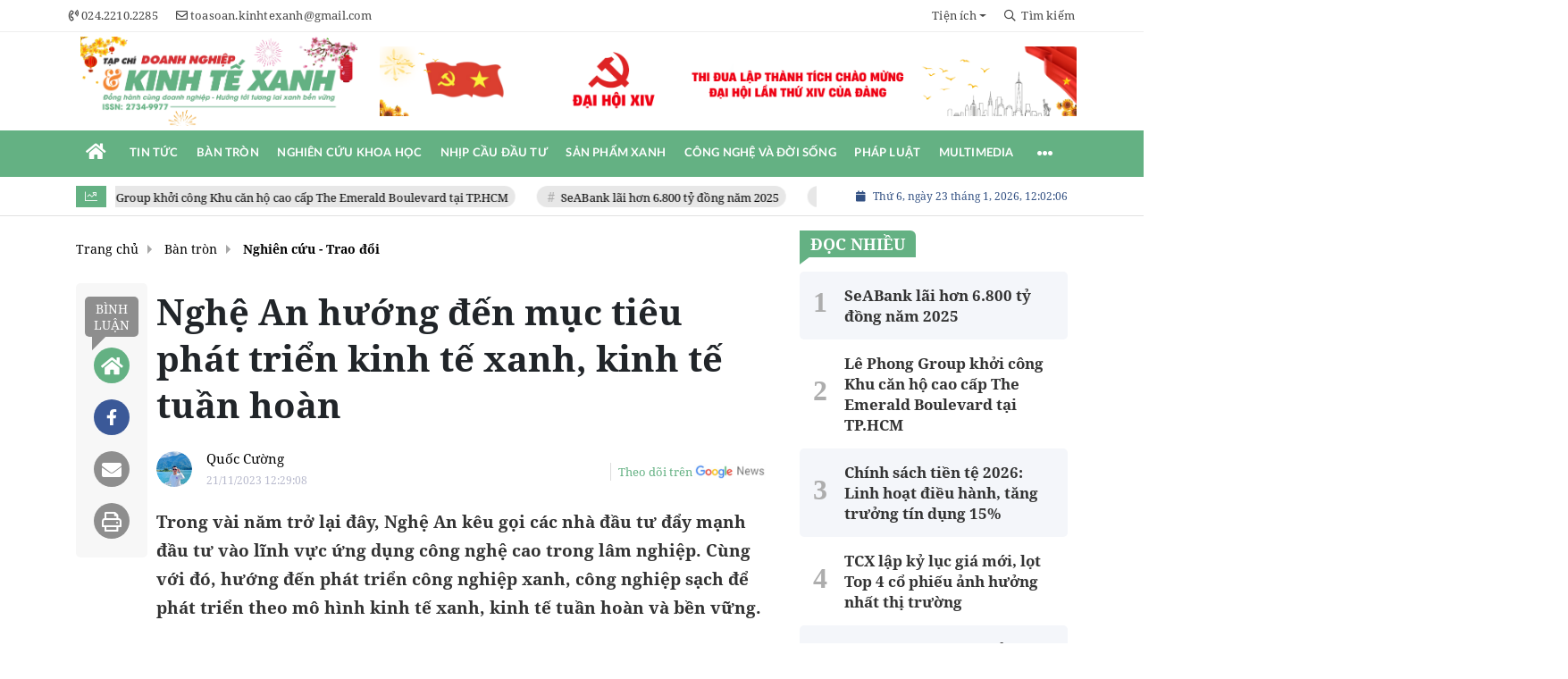

--- FILE ---
content_type: text/html; charset=UTF-8
request_url: https://www.doanhnghiepkinhtexanh.vn/nghe-an-huong-den-muc-tieu-phat-trien-kinh-te-xanh-kinh-te-tuan-hoan-a20570.html
body_size: 31797
content:
<!DOCTYPE html>
<html lang="vi" xmlns="http://www.w3.org/1999/xhtml">
<head>
    <meta charset="utf-8"/>
    <meta http-equiv="X-UA-Compatible" content="IE=edge">
    <meta name="viewport" content="width=device-width, initial-scale=1.0, maximum-scale=5, user-scalable=1">
    <meta name="csrf-token" content="oQzahEzeLLg7l7VQVOL2zcxf46Fuk7x6GGWqbPFy">
    <link rel="icon" type="image/png" href="/uploads/images/setting/thangtapchidoanhnghiep/2021/10/01/logo-1633069838.png?ver=1768811459">

    
        <title>Nghệ An hướng đến mục tiêu phát triển kinh tế xanh, kinh tế tuần hoàn</title>
<meta name="description" content="Trong vài năm trở lại đây, Nghệ An kêu gọi các nhà đầu tư đẩy mạnh đầu tư vào lĩnh vực ứng dụng công nghệ cao trong lâm nghiệp. Cùng với đó, hướng đến phát triển công nghiệp xanh, công nghiệp sạch để phát triển theo mô hình kinh tế xanh, kinh tế tuần hoàn và bền vững.">
<meta name="keywords" content="nghệ an,kinh tế xanh,kinh tế tuần hoàn,bền vững,phát triển">
<meta name="robots" content="index,follow">
<meta property="fb:app_id" content="2503419203077231">
<meta name="google-site-verification" content="fj591lp46v2tz3WJzPgT7Pzzg74XTKC29Az-diMpGdE">
<meta name="revisit-after" content="1 days">
<meta name="MobileOptimized" content="device-width">
<meta name="HandheldFriendly" content="true">
<meta name="format-detection" content="telephone=no">
<meta name="pubdate" content="2023-11-21T12:29:08.000000+07:00">
<meta property="article:published_time" content="2023-11-21T12:29:08.000000+07:00">
<meta name="lastmod" content="2023-11-21T12:29:08.000000+07:00">
<meta property="article:modified_time" content="2023-11-21T12:29:08.000000+07:00">
<link rel="canonical" href="https://www.doanhnghiepkinhtexanh.vn/nghe-an-huong-den-muc-tieu-phat-trien-kinh-te-xanh-kinh-te-tuan-hoan-a20570.html"/>
<link rel="alternate" hreflang="vi-vn" href="https://www.doanhnghiepkinhtexanh.vn/nghe-an-huong-den-muc-tieu-phat-trien-kinh-te-xanh-kinh-te-tuan-hoan-a20570.html"/>
<meta property="og:site_name" content="Tạp chí Doanh nghiệp & Kinh tế xanh" />
<meta property="og:type" content="article" />
<meta property="og:locale" content="vi_VN" />
<meta property="og:locale:alternate" content="vi_VN" />
<meta property="og:image:alt" content="Nghệ An hướng đến mục tiêu phát triển kinh tế xanh, kinh tế tuần hoàn" />
<meta property="og:title" content="Nghệ An hướng đến mục tiêu phát triển kinh tế xanh, kinh tế tuần hoàn" />
<meta property="og:description" content="Trong vài năm trở lại đây, Nghệ An kêu gọi các nhà đầu tư đẩy mạnh đầu tư vào lĩnh vực ứng dụng công nghệ cao trong lâm nghiệp. Cùng với đó, hướng đến phát triển công nghiệp xanh, công nghiệp sạch để phát triển theo mô hình kinh tế xanh, kinh tế tuần hoàn và bền vững." />
<meta property="og:url" content="https://www.doanhnghiepkinhtexanh.vn/nghe-an-huong-den-muc-tieu-phat-trien-kinh-te-xanh-kinh-te-tuan-hoan-a20570.html" />
<meta property="og:image" content="https://doanhnghiepkinhtexanh.vn/zoom-share/1200x630/uploads/images/blog/QuocCuong/2023/11/21/img-6505-1700537537.jpg" />
<meta property="og:image:width" content="1200" />
<meta property="og:image:height" content="630" />


<script type="application/ld+json">{"@context":"https:\/\/schema.org","@type":"WebPage","name":"Tạp chí Doanh nghiệp & Kinh tế xanh","description":"Tin tức mới nhất 24h nóng nhất về doanh nghiệp, kinh tế xanh, tin nhanh môi trường, xây dựng - dịch vụ nông, lâm nghiệp Việt Nam","url":"https:\/\/www.doanhnghiepkinhtexanh.vn\/nghe-an-huong-den-muc-tieu-phat-trien-kinh-te-xanh-kinh-te-tuan-hoan-a20570.html","image":"https:\/\/www.doanhnghiepkinhtexanh.vn\/uploads\/images\/setting\/huyhoang\/2025\/07\/23\/csmxh-1753257048.jpg"}</script><script type="application/ld+json">{"@context":"https:\/\/schema.org","@type":"Organization","name":"Tạp chí Doanh nghiệp & Kinh tế xanh","url":"https:\/\/www.doanhnghiepkinhtexanh.vn","logo":"https:\/\/www.doanhnghiepkinhtexanh.vn\/uploads\/images\/setting\/huyhoang\/2025\/07\/23\/chuan-1753257021.png","email":"toasoan.kinhtexanh@gmail.com","sameAs":"https:\/\/www.youtube.com\/channel\/UCajvZMhsTICBLjf2g1HbuEw"}</script>
                    <script type="application/ld+json">{"@context":"https://schema.org","@type":"NewsArticle","mainEntityOfPage":{"@type":"WebPage","@id":"https://www.doanhnghiepkinhtexanh.vn/nghe-an-huong-den-muc-tieu-phat-trien-kinh-te-xanh-kinh-te-tuan-hoan-a20570.html"},"headline":"Nghệ An hướng đến mục tiêu phát triển kinh tế xanh, kinh tế tuần hoàn","image":{"@type":"ImageObject","url":["/uploads/images/blog/QuocCuong/2023/11/21/img-6505-1700537537.jpg"]},"datePublished":"2023-11-21T12:29:08.000000+07:00","dateModified":"2023-11-21T12:29:08.000000+07:00","articleSection":"Bàn tròn","creator":"","publisher":{"@type":"Organization","name":"","logo":{"@type":"ImageObject","url":"https://doanhnghiepkinhtexanh.vn/uploads/setting/loitran/2026/01/01/kinh-te-xanh-1767239764.png"}},"description":"Trong vài năm trở lại đây, Nghệ An kêu gọi các nhà đầu tư đẩy mạnh đầu tư vào lĩnh vực ứng dụng công nghệ cao trong lâm nghiệp. Cùng với đó, hướng đến phát triển công nghiệp xanh, công nghiệp sạch để phát triển theo mô hình kinh tế xanh, kinh tế tuần hoàn và bền vững.","keywords":"nghệ an,kinh tế xanh,kinh tế tuần hoàn,bền vững,phát triển","author":{"@type":"Person","name":"Quốc Cường"}}</script>
        
    <link rel="stylesheet" href="/themes/tinhte/public/css/app.css?v=1768811459" type="text/css" />
<noscript><link href="/themes/tinhte/public/css/app.css?v=1768811459" rel="stylesheet" type="text/css"></noscript>

    <link href="/themes/tinhte/public/css/detail.css?v=1768811459"
          rel="stylesheet" type="text/css"/>
    <link href="https://vjs.zencdn.net/7.10.2/video-js.min.css" rel="stylesheet"/>

        <style>
        :root {
            --site-content-width: 1140px;
            --color-primary: #64B183;
            --color-primary-rgb: 100, 177, 131;
            --color-secondary: #D63233;
            --color-secondary-rgb: 214, 50, 51;
            --header-bg-color: #fff;
            --header-text-color: #242424;
            --menu-bg-color: #fff;
            --menu-text-color: #FFFFFF;
            --menu-text-hover-color: #fff;
            --menu-background-hover-color: #64B183;
            --primary-font: NotoSerif, Arial, sans-serif;
            --heading-font: NotoSerif, Arial, sans-serif;
            --post-title-font: NotoSerif, Arial, sans-serif;
            --menu-font: Lato, Arial, sans-serif;
            --footer-bg-color: #FFFFFF;
            --footer-bg-secondary-color: #222;
            --footer-text-color: #000000;
            --copyright-bg-color: #000;
            --copyright-text-color: #d1d1d1;
            --menu-height: 50px;
            --menu-font-size: 14px;
            --menu-text-transform: uppercase;
            --mega-menu-columns: 5;
            --logo-header-width: 350px;
            --logo-mobile-width: 200px;
            --body-font-size: 16px;
            --h1:  clamp(30px, 2.4vw + 12px, 40px);
            --h2:  clamp(24px, 1.8vw + 8px, 28px);
            --h3:  clamp(20px, 1.2vw + 8px, 23px);
            --h4:  clamp(18px, 1.0vw + 6px, 20px);
            --h5:  17px;
            --h6:  16px;
            --lead: clamp(18px, 0.6vw + 14px, 20px);
            --paragraph: clamp(16px, 0.25vw + 15px, 18px);
            --small: 14px;
            --caption: 15px;
            --space-1: 8px;
            --space-2: 12px;
            --space-3: 16px;
            --space-4: 24px;
            --space-5: 32px;
            --space-6: 48px;
        }

        .count_cmt{
display:none !important;
}
#header_3 {
    z-index: 8;
}

@font-face {
  font-family: 'Roboto-Regular';
  src: url('/frontend/fonts/roboto_regular/roboto_regular.eot?#iefix') format('embedded-opentype'),  
  url('/frontend/fonts/roboto_regular/roboto_regular.woff2')  format('woff2'),
       url('/frontend/fonts/roboto_regular/roboto_regular.woff') format('woff'), 
       url('/frontend/fonts/roboto_regular/roboto_regular.ttf')  format('truetype'), 
       url('/frontend/fonts/roboto_regular/roboto_regular.svg#roboto_regular') format('svg');
  font-weight: normal;
  font-style: normal;
}

@font-face{
    font-family:'PlayfairDisplayBold';
    font-style:normal;
    font-weight:600;
    src:url("/frontend/fonts/PlayfairDisplayBold/PlayfairDisplayBold.ttf") format("truetype");
    
}
@font-face{
    font-family:'Merriweather';
    font-style:normal;
    font-weight:500;
    src:url("/frontend/fonts/Merriweather/Merriweather-Regular.ttf") format("truetype");
    
}
@font-face{
    font-family:'Merriweather';
    font-style:normal;
    font-weight:700;
    src:url("/frontend/fonts/Merriweather/Merriweather-Bold.ttf") format("truetype");
    
}

@font-face {
  font-family: 'NotoSerif';
  src: url('/frontend/fonts/NotoSerif/NotoSerif.woff')  format('woff'), url('/frontend/fonts/NotoSerif/NotoSerif.woff2')  format('woff2');
  font-weight: 400;
  font-style: normal;
}
@font-face {
    font-family: 'NotoSerif';
    src: url('/frontend/fonts/NotoSerif/NotoSerif-Bold.woff2') format('woff2'),
        url('/frontend/fonts/NotoSerif/NotoSerif-Bold.woff') format('woff');
    font-weight: 600;
    font-style: normal;
    font-display: swap;
}
.header-top-bar .menu>li>a img {
    width: 16px;
}
.category-popup {
    border-top:none !important;
}
.category-popup .category-menu>ul>li>a {
    color:#000000;
    font-weight: 500;
}
.horizontal-megamenu>.menu-item.is_home:hover >.menu-link{
    background:#b09965;
}


.title-box-category .parent-cat, .title-box-category .parent-cate , .widget-title .main-title{
    text-transform: uppercase;
}

.section-vedet .box-news-larger .description{
    font-size: 16px;
}
.box-cate-featured .item-news.full-thumb .title-news {
    font-size:18px;
    line-height: 24px;
}
.topbar-body .header-top-right .group-search{
margin-top:0;
}
.horizontal-megamenu>.menu-item>.menu-link, footer.footer-type-2 .menu_footer .menus>li>a {
     font-family: 'Roboto-Regular', Arial, Verdana, Helvetica, sans-serif;
     
}

.box-category.style-7 .title-box-category .inner-title {
    padding-top: 0;
    color: #fff;
    font-size: 22px;
}
.topbar-body .header-top-right .search {
    width: 100%;
    float: left;
}

.box-navigation .title a, .box-navigation span{
font-size:18px;
}
.tin_mau_vang_box {
    background: #dfdfdf;
}

#tin_noi_bat_6 .box-news-larger .thumb-art {
    width: 100%;
}
#tin_noi_bat_6 .tnb_meta {
    width: 100%;
    position: absolute;
    bottom: 0;
    padding: 25px;
    padding-left: 20%;
    background-color: rgba(0, 0, 0, 0.5);
    transition: all .3s;
    color: #ffffff;
    z-index: 2;
}

.wrapper-topstory .box-news-larger {
    position: relative;
}

.menu_footer .menus>li>a {
    text-align: left;
    color: rgb(221 0 38);
}
.footer_cf{
    background-color: #dd0026;
  color: #FFF;
    padding: 10px 0;
}
.header-top-right .search button[type=submit]{
    background-color: #dd0026;
}

.footer_cf a{
    color: #FFF;
}

.ndt-header .ndt-logo img {
      margin-top: 5px !important;
}


.ndt-header .promotions{
margin-top: 0;
}
.style_img_left .content .title {
    -webkit-line-clamp: 5;
    display: inline-block;
}
.breadcrumbs a {
    text-transform: uppercase;
}
.box-cate-featured .item-news .description {

    display: block;

}
.item-news-common p.meta-news {
    margin: 5px 0;
}



@media (max-width: 767px){
.footer_cf {

    text-align: left;
    padding-left: 15px;
}
.footer_cf p {
margin-bottom: 0px;
}
#header_3 .ndt-logo-mobile img {

    margin: 0;
float:left;

}
#header_3 .navbar-header {

}
.logo-footer img {

    max-height: 100px;

}
}



.header-top-right .news_hot_item {
    background-color: #00a751;
}

.header-top-right .news-new-item {
    background-color: #ed1d24;
}


.article-detail .article-content img {
        margin: 0 auto;
}

.title_button a{
    width: 135px;
}


@media (max-width: 992px)
{
#header_3 .nav>li>a {
text-align: left;
    padding-left: 40px;
}
#header_3 .open_sub {

    left: 0;

}
}

@media (min-width:1400px){
    .header-logo {
        height:70px
    }
    .horizontal-megamenu > .menu-item > .menu-link .nav-link-text {
        font-size:14px
    }
}


.box-quote .image-wrapper{
    display:none
}
.box-quote .box-news:after {
    content:"\f10e";
    font-family:'FontAwesome';
    color:#c5c5c5;
    position: absolute;
    bottom: -15px;
    right: 0;
}
.box-quote .box-news
{    margin-bottom: 15px;
    padding-bottom: 10px;
    
}
.box-quote .box-news:before {
    content:"";
    width:90%;
    height:1px;
    background: #c5c5c5;
    display: block;
    position: absolute;
    bottom: -5px;
    left: 0;
    
}
#hashtag-trending .has-marquee {
    -webkit-animation: marquee 85s linear infinite;
    animation: marquee 85s linear infinite;
}
.box-category.style-7 {
    background: var(--color-primary);
    padding: 0 15px;
    border-top: solid 8px #095e98;
    background: #0d202b;
    padding: 30px;
}
.header-type-1.bg-white .header-wrap-inner .header-bottom-row {
    border-bottom: 2px solid var(--color-primary);;
        border-top: 1px solid #e2e2e2;
    background: #f7f7f7;
}
.header-type-1.bg-white .header-wrap-inner .header-bottom-row .horizontal-megamenu>.menu-item:not(.is_home)>.menu-link .nav-link-text {
    color: #000;
    
}
.horizontal-megamenu>.menu-item.active>a {
    background: rgb(138 36 32);
}
.horizontal-megamenu>.menu-item.active>a .nav-link-text {
    color:#fff !important;
}
.header-type-1.bg-white .box-with-icon .info-box-icon {
    color: var(--color-primary);
}
.header-type-1.bg-white .header-wrap-inner .header-bottom-row .horizontal-megamenu>.menu-item.is_home >.menu-link .nav-link-text{
    color: var(--color-primary);
}
.header-type-1.bg-white .header-wrap-inner .header-bottom-row .horizontal-megamenu>.menu-item.is_home:hover >.menu-link .nav-link-text{
    color: #fff;
}
.header-type-1.bg-white .icon_menu .style_icon, .header-type-1.bg-white .info-box-content>* {
    color: var(--color-primary);
}
.header-type-1 .menu-item:hover>.menu-link {
    background:#d6d6d6;
}
.timestemp {
        color: #335183;
}
.header-type-1.bg-white .icon_menu .style_icon, .header-type-1.bg-white .icon_menu .style_icon:after, .header-type-1.bg-white .icon_menu .style_icon:before {
    background: var(--color-primary);;
}

.header-type-1.bg-white .header-wrap-inner .header-bottom-row .horizontal-megamenu>.menu-item>.menu-link:after {
    content: none;
}
.horizontal-megamenu>.menu-item>.menu-link .nav-link-text:after {
    content: none;
}
.horizontal-megamenu>.menu-item.active>.menu-link:after, .horizontal-megamenu>.menu-item:hover>.menu-link:after {
    width: 100%;
}
.horizontal-megamenu>.menu-item>.menu-link:after {
    content: "";
    position: absolute;
    bottom: 0;
    left: 0;
    width: 0;
    height: 3px;
    transition: width .4s cubic-bezier(.175,.885,.32,1.15);
    background-color: var(--color-primary);
}
.inner-section-media {
    background: #0d202b;
        overflow: hidden;
}
.section-multimedia.multimedia-4 .news-list-multimedia {
        padding-right: 15px;
    padding-left: 15px;
    padding-top: 15px;
}
.section-multimedia.multimedia-4 .box-news {
    margin-bottom: 0;
}

.widget-most-view .widget-title h6:after {
    content:none;
}

.widget-most-view .widget-title h6 span:before {
    content: "";
    width: 2px;
    height: 2px;
    background: var(--color-primary);
    position: absolute;
    left: 0;
    bottom: 2px;
    width: 5px;
    height: 16px;
}
.widget-most-view .widget-title h6{
    color: #000;
    background-color: transparent;
    padding:0
}
.widget-most-view .widget-title h6 span {
    position:relative;
        padding-left: 15px;
}
.title-box-category.default, .widget-title.default{
    border-bottom: solid 1px #F48633;
    height: 35px;
    display: flex;
    align-items: center;
}

.blogmultimediawidget .title-box-category.default{
    border-bottom: none;
    padding-bottom: 0;
}
.title-box-category.default .inner-title:before, .widget-title.default .inner-title:before {
    content: "";
    width: 2px;
    height: 2px;
    background: #F48633;
    position: absolute;
    left: 0;
    bottom: -7px;
    width: 8px;
    height: 30px;
}
.widget-title.style_9 .main-title:before {
    background: #F48633;
}
.title-box-category.default .inner-title,  .widget-title.default .inner-title{
    padding-left: 20px;
}
.multimedia-4 .title-box-category.default {
    margin-bottom: 0px;
}
/*.topbar_threadhot label {
        content: '';
    background: url(//static-znews.zadn.vn/images/stat.svg) no-repeat;
    background-size: contain;
    width: 24px;
    height: 24px;
        border-left: none;
}
.topbar_threadhot label i {
    display:none;
} */

.review-section .foru-containers {
        background-image: none;
    border-top: none;
}
.review-section .title-box-category.default {
    margin: 0;
}

.review-section {
    margin-top: 0;
    margin-bottom: 0;
}
.review-section .title-box-category.default .parent-cate, .review-section .widget-title.default .parent-cate {
    color: #000;
}
.review-section .main-content .threads .box-news .title a:hover {
    color:#ccc
}
.review-section .main-content {
    padding: 0 0px 12px;
    margin-top: 0;
}
.review-section .main-content .threads .box-news .title a {
    color: #000;
}
.review-section .main-content .threads::-webkit-scrollbar-thumb {
    border-radius: 10px;
    background-color: hsl(0deg 0% 80%);
}
.section-magazine {
    background: #095e98;
    background-image: linear-gradient(90deg,#044580,#005aab);
    padding: 30px 0;
}
.slick-carousel.carousel-nav-top .slick-next {
    right: 0;
    top: -38px;
}
.slick-carousel.carousel-nav-top .slick-prev {
    top: -38px;
    right: 40px;
    left: auto;
}
.image-wrapper>.image-small {
    padding-bottom: 66%;
}

.inner-section-video .title-box-category .inner-title{
    color: #000;
}
.section-magazine .album-list .article-item .album-type {
        background: #044783;
}


.section-magazine .album-list .article-item:hover .album-title>p  {
    color: var(--color-secondary);
}
.section-magazine .album-list .article-item:hover .album-type-icon, .section-magazine .album-list .article-item .album-title:before {
    background: var(--color-secondary);
}
.video .box-cate-featured-vertical.no-thumb .sub-news-cate .item:before {
    content: "\f144";
    width: 0;
    height: 0;
    font-size: 18px;
    background-color: transparent;
    position: absolute;
    left: 0;
    top: 18px;
    font-family:"Font Awesome\ 5 Pro";
        color: #383636;
}
.video .box-cate-featured-vertical.no-thumb .sub-news-cate .item {
    padding: 10px 0 10px 25px;
}
.video {
        background-color: #F7F7F7;
    padding: 15px;
}
.video .title a, .video .sub-news-cate .item a {
    color: #383636;
}
.section-bg-grey {
    background: #F7F7F7;
    padding: 15px;
}
.block-129 .title-box-category .parent-cate {
    background: #F7F7F7;
}
.tin_mega_store {
            background: #64B183;
    padding: 10px;
            border-top: none  !important;
}
.tin_mega_store .news-list a {
    color: #fff!important;
}
.tin_mega_store .number-top-view {
    font-style: italic;
}
.tin_mega_store .content {
    position: relative;
    padding-left: 45px;
    
}
.tin_mega_store .title-box-category {
    text-align:center;
}
.tin_mega_store  .title-box-category .parent-cate {
    float:none;
        font-size: 20px;
}
.tin_mega_store .title-box-category .inner-title:before {
    content:none;
}
.tin_mega_store .title-box-category.style_6 .inner-title {
    background: #29487d;
        color: #fff;
}
.icon_menu .style_icon {
    background: var(--color-primary);
}
.icon_menu .style_icon:after, .icon_menu .style_icon:before {
    position: absolute;
    display: block;
    left: 0;
    width: 100%;
    height: 2px;
    background: var(--color-primary);
    content: "";
    transition-duration: .3s,.3s;
    transition-delay: .3s,0s;
}
.meta-news .cat, .cat-in-thumb {
    display:none;
}
.article-detail .article-content {
    font-size: 17px;
    
}
.category-popup .category-menu>ul {
        justify-content: center;
}
.bia-bao .main-title {
        display:none;
}
.bia-bao .widget-title.default {
    border-bottom: solid 3px var(--color-primary);
    
}
.bia-bao .slick-carousel .slick-dots {
    top: -38px;
    right: 0;
    left: auto;
    text-align: right;
    bottom: auto;
}
.bia-bao .image-wrapper {
    border-radius:5px
}
.header-type-2 .header-bottom-row {
    border-bottom: 2px solid var(--color-primary);
    background: var(--color-primary);
}
.horizontal-megamenu>.menu-item>.menu-link .nav-link-text, .horizontal-megamenu>.menu-item.menu-more .info-box-icon {
    color: #fff;
}
.header-type-2 .menu-item.active:not(.is_home) >.menu-link {
        background: #ca0a0a;
}
.horizontal-megamenu>.menu-item.active>.menu-link .nav-link-text:after {
    content:none
}
.header-type-2 .horizontal-megamenu>.menu-item>.menu-link.link-home {
    width:45px
}
.group-links-groups {
    height: auto;
    overflow: visible;
    padding-right: 0;
}
.featured-news-horizontal {
    padding: 15px;
    background: #a2cab3;
    margin-top: -15px;
}
.multimedia-plus.multimedia-mobile {
    background: #feede1;
}
.tin_video_index .box-news-larger .content .title a {
    color: #000;
}
.section_video.video-type-2 .tin_video_index {
    background-color: #feede1;
}
.text-company {
    display:none;
}


.widget-poll .poll-question {
    font-weight: 700;
    font-size: 16px;
    font-family: "Merriweather", Arial;
}
#subscribe {
    background: #64b183;
    display:none;
}
#subscribe .btn-subcribe {
    background: #d63135;
    border: 1px solid #d73135;
}
.article-detail .article-content {
    font-family: NotoSerif, sans-serif !important;
    text-align: justify;
}
.article-detail .article-content * {
    font-family: NotoSerif, sans-serif !important;
    font-size: 19px;
    line-height: 1.65;
}
.article-detail em {
    font-size: 19px;
}
.article-detail .sapo {
    font-size: 19px;
    line-height: 32px;
}
.article-detail .article-content h4, .article-detail .article-content h4 * {
    font-size:18px !important;
    font-family: NotoSerif, sans-serif !important;
    line-height: 1.2;
}
.article-detail .article-content h2, .article-detail .article-content h2 * {
    font-size: 22px !important;
    font-family: NotoSerif, sans-serif !important;
    line-height: 1.2;
}
.article-detail .article-content h3, .article-detail .article-content h3 * {
    font-size:20.4px !important;
    font-family: NotoSerif, sans-serif !important;
    line-height: 1.2;
}
.article-detail .article-content h2, .article-detail .article-content h3, .article-detail .article-content h4 {
    font-family:  NotoSerif, sans-serif !important;
}
.box-category.style-9 .title-box-category.default {
    border: none;
}
.box-category.style-9 .title-box-category.default .inner-title:before {
    content: "\f8d9";
}
.horizontal-megamenu>.menu-item.is_home .menu-link .nav-link-text {
    color: #ffffff;
}
.extraInfo .author-meta , .extraInfo .view-count, .extraInfo .comment-count{
    display:none;
}
.title-box-category, .widget .widget-title {
    color: var(--color-secondary);
}
.meta-news .cat, .meta-news .time-public, .meta-news .view-count {
    font-size: 14px;
}

.title-box-category .sub-cate {
    font-size: 16px;
}
.section-vedet .sub-news-top .content>.title>a, .section-vedet .other-news .title-news, .box-featured-article .side .box-news .title {
        font-size: 18px;
}
.box-news>.content>.title>a:hover, .item-news .content .title a:hover {
    color: var(--color-secondary);
}
.box-cate-featured .item-news .title-news {
    -webkit-line-clamp: 6;
}
.article-detail .relate-container.type-2 ul li .title {
    font-size: 18px;
    line-height: 24px;
}
#promotion-93 {
    margin-bottom: 30px;
}

.box-cate-featured-v2 .wrap-sum-news, .box-cate-featured-v2 .article-sub-right, .moi_cap_nhat .style_img_left .content, .box-other-articles .style_img_left .content {
    display: flex;
    flex-direction: column;
}
.box-cate-featured .item-news .description, .moi_cap_nhat .style_img_left .content .description, .box-other-articles .description {
    order: 3;
}
.widget-most-view.type-default .item .article-title, .widget .article-title {
    font-size: 17px;
    display: block;
}
.widget-posts.type-2 .widget-content .item .info-wrapper .article-title {
    -webkit-line-clamp: 8;
}
.box-news-larger .content>.title {
    font-size: 24px;
}
.box-featured-article .description, .box-other-articles .description {
    font-size: 16px;
}
.widget-most-view.type-2 .item .article-title {
    font-size: 17px;
}
.widget-posts.type-2 .widget-content .item .image-wrapper {
    display: none;
}
.widget-posts.type-2 .widget-content .item .info-wrapper {
    margin-right: 0;
}
.box-featured-article .description, .box-other-articles .description {
    -webkit-line-clamp: 6;
}
#call-to-action .icon-box-wrapper .icon-box-icon {
    order: 2;
}

#call-to-action .icon-box-wrapper .icon-box-icon .elementor-icon {
    color: #fff;
    margin-right: 0;
}
.border-top {
  position: relative;
  padding-top: 20px;
}
.border-top:before {
  width: auto;
  background: #e5e5e5;
  height: 1px;
  position: absolute;
  top: 0;
  left: 15px;
  right: 15px;
  content: '';
}
.site-header__tool .social {
    display:none;
}
.title-box-category.style_6 .main-title:after, .title-box-category.style_6 .main-title:before, .title-box-category.style_6 .parent-cate:after, .title-box-category.style_6 .parent-cate:before, .widget-title.style_6 .main-title:after, .widget-title.style_6 .main-title:before, .widget-title.style_6 .parent-cate:after, .widget-title.style_6 .parent-cate:before {
    background: #ffffff;
}
@media (min-width: 1200px){
    .header-logo {
    height: 95px;
    max-height:95px;
    }
}
@media screen and (max-width: 991px){
    .box-with-icon .info-box-icon {
    color: var(--color-primary);
    background: none;
}
}

@media screen and (min-width: 991px){
    #call-to-action .icon-box-wrapper .icon-box-content {
    flex-grow: 0;
    margin-right: 15px;
}
    .box-cate-featured .item-news .title-news, .box-cate-featured-v2 .sub-news-cate .item-news .title-news {
    font-size: 18px;
    line-height: 24px;
}
.box-other-articles .box-news .title, .box-other-articles .item-news .title{
    font-size: 22px;
    line-height: 28px;
}
    .title-box-category .parent-cate {
        min-width:280px;
    }
    .header-wrap-inner {
        display: flex;
        flex-direction: column;
    }
    .header-type-2 .home_topbar {
       order: 3;
    }
    .section_container.blogcolumn11widget{
        border-bottom: 1px solid #e5e5e5;
    }
    .header-wrap-inner.sticky .header-top-row {
    display:none;
    }
   .header-type-2 .header-logo {
    max-height: 110px;
    height: auto;
  }
.moi_cap_nhat .item-news .style_img_left .title {
    font-size: 22px;
    line-height: 30px;
        margin: 0;
}
  .moi_cap_nhat .style_img_left .content .description {
          font-size: 16px;
              margin: 0;
  }
}
@media screen and (max-width: 480px) {
    .title-box-category.default {
       border-bottom: solid 2px #f38634;
    }
}

.box-category.style-9:before {
  
    background: #64b183;
}
.the-article-header .header-overlay {
    display:none;
}
.wnquote:after {
    content: "\201D";
    bottom: -76px;
    right: 10px;
}
.wnquote:before {
    content: "\201C";
    top: -45px;
    left: 10px;
}
.block-129 .widget-content{
    background: #a2cab3;
    padding: 15px;
}
.block-partners {
    padding: 20px 0 20px;
    margin-bottom: 15px;
}
.newspaper-details-info .description, .newspaper-metadata .metadata-item:last-child
 {
    display: none;
}
.block-partners .title-box-category.default {
    justify-content: center;
    text-align: center;
}    </style>
    <script>
        var WN_Data = {
            app_url: "https://doanhnghiepkinhtexanh.vn",
            prefix_url: "",
            full_url: "https://www.doanhnghiepkinhtexanh.vn",
            locale: "vi",
            user_id: null,
            user: null,
            session_id: "yzMtr7w7xkqCOgpMonQEn2GjKsztsBLg7TkQKgT8"        };

    </script>
    
        <script>
        window.toc_config = {
            toc_count: 3,
            toc_allow: ["h2","h3"],
            toc_title: "Mục lục",
            toc_header_show: "1",
        }
    </script>

            <!-- Google tag (gtag.js) -->
<script async src="https://www.googletagmanager.com/gtag/js?id=G-H9343SLQ8F"></script>
<script>
  window.dataLayer = window.dataLayer || [];
  function gtag(){dataLayer.push(arguments);}
  gtag('js', new Date());

  gtag('config', 'G-H9343SLQ8F');
</script>        <script async src="https://pagead2.googlesyndication.com/pagead/js/adsbygoogle.js?client=pub-6488612448809020"
        crossorigin="anonymous"></script>
        </head>
<body
    class="  layout_wide layout-type-standard"     data-spy=&quot;scroll&quot; data-target=&quot;#toc_detail&quot;
    >
<div id="app">
                
            <header class="header-wrap header-type-2 ">
    <form id="logout-form" action="https://www.doanhnghiepkinhtexanh.vn/logout" method="POST" style="display: none;">
        <input type="hidden" name="_token" value="oQzahEzeLLg7l7VQVOL2zcxf46Fuk7x6GGWqbPFy">
    </form>
        <div class="header-wrap-inner">
        <div class="header-top-bar top-bar-1">
        <div class="container">
            <div class="row flex-row justify-content-between top-bar-inner">
                <div class="whb-column header-column-left">
                    <div class="wd-header-nav">
                        <ul class="menu">
                                                                                    <li>
                                <a href="tel:024.2210.2285">
                                    <i class="far fa-phone-volume"></i>
                                    <span>024.2210.2285</span>
                                </a>
                            </li>
                                                                                    <li>
                                <a href="mailto:toasoan.kinhtexanh@gmail.com">
                                    <i class="far fa-envelope"></i>
                                    <span>toasoan.kinhtexanh@gmail.com</span>
                                </a>
                            </li>
                                                    </ul>
                    </div>
                </div>
                <div class="whb-column header-column-right">
                    <ul  class="menu menu-top-bar">
                    <li class="menu-item dropdown menu-item-default">
            <a href="#"  class="dropdown-toggle" id="dropdownMenuLink" role="button" data-toggle="dropdown" data-display="static" aria-expanded="false"  title="Tiện ích">
                                                <span class="nav-link-text">Tiện ích</span>
                            </a>
                        <div class="dropdown-menu dropdown-menu-right" aria-labelledby="dropdownMenuLink">
                                <a class="dropdown-item "  title="Lịch âm" href="/tien-ich/lich-am">Lịch âm</a>
                                <a class="dropdown-item "  title="Giá vàng" href="/tien-ich/gia-vang-hom-nay">Giá vàng</a>
                                <a class="dropdown-item "  title="Tết nguyên đán" href="/tien-ich/dem-nguoc-tet-nguyen-dan">Tết nguyên đán</a>
                            </div>
                    </li>
        
            </ul>
                    <ul class="menu">
                                                <li class="cursor-pointer text-center show-search-form">
                            <div class="box-icon-wrapper">
                                <span><i class="far fa-search"></i> Tìm kiếm</span>
                            
                            </div>
                                                        <div class="tdb-drop-down-search" aria-labelledby="td-header-search-button">
                                <div class="tdb-drop-down-search-inner">
                                    <form method="get" class="tdb-search-form" action="https://www.doanhnghiepkinhtexanh.vn/tim-kiem.html">
                                        <div class="tdb-search-form-inner">
                                            <input class="tdb-head-search-form-input" type="text" value=""
                                                name="keyword" placeholder="Tìm kiếm..." autocomplete="off">
                                            <button class="wpb_button wpb_btn-inverse btn tdb-head-search-form-btn"
                                                    type="submit">
                                                <span>Tìm kiếm</span>
                                            </button>
                                        </div>
                                    </form>
                                    <div class="tdb-aj-search"></div>
                                </div>
                            </div>
                                                    </li>
                                                                    </ul>
                                                                                </div>
            </div>
        </div>
    </div>
        <div class="header-top-row whb-flex-flex-right">
            <div class="container">
                <div class="flex-row flex-nowrap justify-content-between general-header-inner">
                    <div class="whb-column header-column-left whb-visible-lg">
                        <div class="site-logo">
    <a title="Tạp chí Doanh nghiệp &amp; Kinh tế xanh" href="/" class="header-logo" style="width: 350px">
                <img width="350" height="70" src="https://doanhnghiepkinhtexanh.vn/uploads/setting/loitran/2026/01/01/kinh-te-xanh-1767239764.png?ver=1768811459" alt="Tạp chí Doanh nghiệp &amp; Kinh tế xanh">
    </a>
</div>                    </div>
                    
                    <div class="header-column-right whb-column whb-visible-lg">
                                                <div class="no-margin-ads">
                            <div data-position="top.right" class="qc_container qc_rotation"><a href="#"  target="_blank"  rel="nofollow" title="Quảng cáo #162" class="promotions">
                        <img src="https://doanhnghiepkinhtexanh.vn/uploads/qc/phamvanbinh/2026/01/14/dhd2-1768369983.png" alt="Quảng cáo #162">
                    </a>
            </div>
                        </div>
                                                                    </div>

                                        <div class="whb-column mobile-left whb-hidden-lg">
                        <div class="mobile-logo">
                            <a title="Tạp chí Doanh nghiệp &amp; Kinh tế xanh" href="/" class="header-logo" style="width: 200px;">
                <img src="https://doanhnghiepkinhtexanh.vn/uploads/setting/loitran/2026/01/01/kinh-te-xanh-1767239770.png?ver=1768811459" alt="Tạp chí Doanh nghiệp &amp; Kinh tế xanh" width="200" height="50">
    </a>                        </div>
                    </div>
                    
                    <div class="whb-column mobile-right whb-hidden-lg">
                        <div class="woodmart-info-box cursor-pointer text-center">
                            <div class="box-icon-wrapper  box-with-icon box-icon-simple">
                                <a href="tel:024.2210.2285" class="info-box-icon">
                                    <i class="fal fa-phone-volume"></i>
                                </a>
                            </div>

                        </div>
                        <div class="woodmart-info-box cursor-pointer text-center">
                            <div class="box-icon-wrapper  box-with-icon box-icon-simple">
                                <a href="mailto:toasoan.kinhtexanh@gmail.com" class="info-box-icon">
                                    <i class="fal fa-envelope"></i>
                                </a>
                            </div>

                        </div>
                        <div class="woodmart-info-box cursor-pointer text-center show-search-form">
                            <div class="box-icon-wrapper  box-with-icon box-icon-simple">
                                <div class="info-box-icon">
                                    <i class="fal fa-search"></i>
                                </div>
                            </div>
                            <div class="tdb-drop-down-search" aria-labelledby="td-header-search-button">
                                <div class="tdb-drop-down-search-inner">
                                    <form method="get" class="tdb-search-form" action="https://www.doanhnghiepkinhtexanh.vn/tim-kiem.html">
                                        <div class="tdb-search-form-inner">
                                            <input class="tdb-head-search-form-input" type="text" value=""
                                                   name="keyword" placeholder="Tìm kiếm..." autocomplete="off">
                                            <button class="wpb_button wpb_btn-inverse btn tdb-head-search-form-btn"
                                                    type="submit">
                                                <span>Tìm kiếm</span>
                                            </button>
                                        </div>
                                    </form>
                                    <div class="tdb-aj-search"></div>
                                </div>
                            </div>
                        </div>
                                                <div class="mobile-nav-icon mobile-trigger">
                            <div class="icon_menu"><span class="style_icon"></span></div>
                        </div>
                    </div>
                                    </div>
            </div>
        </div>
        <div class="home_topbar">
    <div class="container">

        <div class="topbar-body">
            <div class="row">
                <div class="topbar_threadhot col-lg-9 col-12">
                    <div id="widget-ticker">
                                                    <span class="label f-rbs"><i class="fal fa-chart-line" aria-hidden="true"></i></span>
                            <div id="hashtag-trending" class="timeline">
                                                                <ul class="has-marquee">
                                                                                                    <li class="hash-tag-item">
                                                                                    <a href="https://www.doanhnghiepkinhtexanh.vn/an-giang-uu-tien-mo-rong-toi-thieu-1000ha-dat-nong-nghiep-sinh-thai-a43827.html" title="An Giang: Ưu tiên mở rộng tối thiểu 1.000ha đất nông nghiệp sinh thái">
                                                An Giang: Ưu tiên mở rộng tối thiểu 1.000ha đất nông nghiệp sinh thái
                                            </a>
                                                                            </li>
                                                                    <li class="hash-tag-item">
                                                                                    <a href="https://www.doanhnghiepkinhtexanh.vn/le-phong-group-khoi-cong-khu-can-ho-cao-cap-the-emerald-boulevard-tai-tphcm-a43830.html" title="Lê Phong Group khởi công Khu căn hộ cao cấp The Emerald Boulevard tại TP.HCM">
                                                Lê Phong Group khởi công Khu căn hộ cao cấp The Emerald Boulevard tại TP.HCM
                                            </a>
                                                                            </li>
                                                                    <li class="hash-tag-item">
                                                                                    <a href="https://www.doanhnghiepkinhtexanh.vn/seabank-lai-hon-6800-ty-dong-nam-2025-a43833.html" title="SeABank lãi hơn 6.800 tỷ đồng năm 2025">
                                                SeABank lãi hơn 6.800 tỷ đồng năm 2025
                                            </a>
                                                                            </li>
                                                                    <li class="hash-tag-item">
                                                                                    <a href="https://www.doanhnghiepkinhtexanh.vn/chinh-sach-tien-te-2026-linh-hoat-dieu-hanh-tang-truong-tin-dung-15-a43832.html" title="Chính sách tiền tệ 2026: Linh hoạt điều hành, tăng trưởng tín dụng 15%">
                                                Chính sách tiền tệ 2026: Linh hoạt điều hành, tăng trưởng tín dụng 15%
                                            </a>
                                                                            </li>
                                                                    <li class="hash-tag-item">
                                                                                    <a href="https://www.doanhnghiepkinhtexanh.vn/tcx-lap-ky-luc-gia-moi-lot-4-co-phieu-anh-huong-nhat-thi-truong-a43831.html" title="TCX lập kỷ lục giá mới, lọt Top 4 cổ phiếu ảnh hưởng nhất thị trường">
                                                TCX lập kỷ lục giá mới, lọt Top 4 cổ phiếu ảnh hưởng nhất thị trường
                                            </a>
                                                                            </li>
                                                                    <li class="hash-tag-item">
                                                                                    <a href="https://www.doanhnghiepkinhtexanh.vn/du-lich-hue-phuc-hoi-va-phat-trien-manh-me-a43760.html" title="Du lịch Huế phục hồi và phát triển mạnh mẽ">
                                                Du lịch Huế phục hồi và phát triển mạnh mẽ
                                            </a>
                                                                            </li>
                                                                                                </ul>
                                                            </div>
                                            </div>
                </div>
                                <div class="col-lg-3 col-12 d-flex align-items-center">
                     
                                        <div class="timestemp">
                        <i class="fa fa-calendar" aria-hidden="true"></i>  <div id="clock" class="smallfont" style="margin-left:5px;">Thứ 6, ngày 16 tháng 8, 2019, 8:36:21 Chiều</div>
                    </div>
                                                        </div>
                            </div>
        </div>
    </div>
</div>
<div class="clearfix"></div>
        <div class="header-bottom-row whb-visible-lg">
        <div class="container">
        <div class="row">
     
            <nav class="navbar navbar-expand-sm navbar-expand-full ">
                                <ul  class="navbar-nav menu-container horizontal-megamenu main-menu hover_simple">
        <li class="menu-item is_home hidden-xs">
        <a title="Trang chủ" href="https://www.doanhnghiepkinhtexanh.vn" class="menu-link link-home" rel="noopener">
            <span class="nav-link-text"><i class="fa fa-home" aria-hidden="true"></i></span>
        </a>
    </li>
                <li class="menu-item menu-item-default  ">
            <a class="menu-link" href="https://www.doanhnghiepkinhtexanh.vn/c/tin-tuc"  title="Tin tức" rel="noopener">
                                                    <span class="nav-link-text">Tin tức</span>
                            </a>
                                            <ul  class="sub-menu">
            <li class="sub-menu-item menu-item-default  ">
            <a class="menu-link" href="https://www.doanhnghiepkinhtexanh.vn/c/dai-hoi-dang-cac-cap"  title="Đại hội Đảng các cấp" rel="noopener">
                                                    <span class="nav-link-text">Đại hội Đảng các cấp</span>
                            </a>
                    </li>
            <li class="sub-menu-item menu-item-default  ">
            <a class="menu-link" href="https://www.doanhnghiepkinhtexanh.vn/c/trong-nuoc"  title="Trong nước" rel="noopener">
                                                    <span class="nav-link-text">Trong nước</span>
                            </a>
                    </li>
            <li class="sub-menu-item menu-item-default  ">
            <a class="menu-link" href="https://www.doanhnghiepkinhtexanh.vn/c/the-gioi"  title="Thế giới" rel="noopener">
                                                    <span class="nav-link-text">Thế giới</span>
                            </a>
                    </li>
            <li class="sub-menu-item menu-item-default  ">
            <a class="menu-link" href="https://www.doanhnghiepkinhtexanh.vn/c/dia-phuong"  title="Địa phương" rel="noopener">
                                                    <span class="nav-link-text">Địa phương</span>
                            </a>
                    </li>
            <li class="sub-menu-item menu-item-default   last-item">
            <a class="menu-link" href="https://www.doanhnghiepkinhtexanh.vn/c/hiep-hoi"  title="Hiệp hội" rel="noopener">
                                                    <span class="nav-link-text">Hiệp hội</span>
                            </a>
                    </li>
    </ul>
                    </li>
            <li class="menu-item menu-item-default  ">
            <a class="menu-link" href="https://www.doanhnghiepkinhtexanh.vn/c/ban-tron"  title="Bàn tròn" rel="noopener">
                                                    <span class="nav-link-text">Bàn tròn</span>
                            </a>
                                            <ul  class="sub-menu">
            <li class="sub-menu-item menu-item-default  ">
            <a class="menu-link" href="https://www.doanhnghiepkinhtexanh.vn/c/suu-tam-bien-dich-khao-cuu"  title="Sưu tầm - Biên dịch - Khảo cứu" rel="noopener">
                                                    <span class="nav-link-text">Sưu tầm - Biên dịch - Khảo cứu</span>
                            </a>
                    </li>
            <li class="sub-menu-item menu-item-default  ">
            <a class="menu-link" href="https://www.doanhnghiepkinhtexanh.vn/c/nghien-cuu-trao-doi"  title="Nghiên cứu - Trao đổi" rel="noopener">
                                                    <span class="nav-link-text">Nghiên cứu - Trao đổi</span>
                            </a>
                    </li>
            <li class="sub-menu-item menu-item-default   last-item">
            <a class="menu-link" href="https://www.doanhnghiepkinhtexanh.vn/c/van-hoa-doanh-nghiep"  title="Văn hóa – Doanh nghiệp" rel="noopener">
                                                    <span class="nav-link-text">Văn hóa – Doanh nghiệp</span>
                            </a>
                    </li>
    </ul>
                    </li>
            <li class="menu-item menu-item-default  ">
            <a class="menu-link" href="https://www.doanhnghiepkinhtexanh.vn/c/nghien-cuu-khoa-hoc"  title="Nghiên cứu khoa học" rel="noopener">
                                                    <span class="nav-link-text">Nghiên cứu khoa học</span>
                            </a>
                                            <ul  class="sub-menu">
            <li class="sub-menu-item menu-item-default  ">
            <a class="menu-link" href="https://www.doanhnghiepkinhtexanh.vn/c/thong-tin-toa-soan"  title="Thông tin toà soạn" rel="noopener">
                                                    <span class="nav-link-text">Thông tin toà soạn</span>
                            </a>
                    </li>
            <li class="sub-menu-item menu-item-default   last-item">
            <a class="menu-link" href="https://www.doanhnghiepkinhtexanh.vn/c/ket-qua-nghien-cuu"  title="Kết quả nghiên cứu" rel="noopener">
                                                    <span class="nav-link-text">Kết quả nghiên cứu</span>
                            </a>
                    </li>
    </ul>
                    </li>
            <li class="menu-item menu-item-default  ">
            <a class="menu-link" href="https://www.doanhnghiepkinhtexanh.vn/c/nhip-cau-dau-tu"  title="Nhịp cầu đầu tư" rel="noopener">
                                                    <span class="nav-link-text">Nhịp cầu đầu tư</span>
                            </a>
                                            <ul  class="sub-menu">
            <li class="sub-menu-item menu-item-default  ">
            <a class="menu-link" href="https://www.doanhnghiepkinhtexanh.vn/c/chinh-sach"  title="Chính sách" rel="noopener">
                                                    <span class="nav-link-text">Chính sách</span>
                            </a>
                    </li>
            <li class="sub-menu-item menu-item-default  ">
            <a class="menu-link" href="https://www.doanhnghiepkinhtexanh.vn/c/thi-truong"  title="Thị trường" rel="noopener">
                                                    <span class="nav-link-text">Thị trường</span>
                            </a>
                    </li>
            <li class="sub-menu-item menu-item-default  ">
            <a class="menu-link" href="https://www.doanhnghiepkinhtexanh.vn/c/tai-chinh"  title="Tài chính" rel="noopener">
                                                    <span class="nav-link-text">Tài chính</span>
                            </a>
                    </li>
            <li class="sub-menu-item menu-item-default   last-item">
            <a class="menu-link" href="https://www.doanhnghiepkinhtexanh.vn/c/bat-dong-san"  title="Bất động sản" rel="noopener">
                                                    <span class="nav-link-text">Bất động sản</span>
                            </a>
                    </li>
    </ul>
                    </li>
            <li class="menu-item menu-item-default  ">
            <a class="menu-link" href="https://www.doanhnghiepkinhtexanh.vn/c/san-pham-xanh"  title="Sản phẩm xanh" rel="noopener">
                                                    <span class="nav-link-text">Sản phẩm xanh</span>
                            </a>
                                            <ul  class="sub-menu">
            <li class="sub-menu-item menu-item-default  ">
            <a class="menu-link" href="https://www.doanhnghiepkinhtexanh.vn/c/sieu-thi"  title="Siêu thị" rel="noopener">
                                                    <span class="nav-link-text">Siêu thị</span>
                            </a>
                    </li>
            <li class="sub-menu-item menu-item-default  ">
            <a class="menu-link" href="https://www.doanhnghiepkinhtexanh.vn/c/quay-ocop"  title="Quầy OCOP" rel="noopener">
                                                    <span class="nav-link-text">Quầy OCOP</span>
                            </a>
                    </li>
            <li class="sub-menu-item menu-item-default   last-item">
            <a class="menu-link" href="https://www.doanhnghiepkinhtexanh.vn/c/cam-nang-nong-nghiep"  title="Cẩm nang nông nghiệp" rel="noopener">
                                                    <span class="nav-link-text">Cẩm nang nông nghiệp</span>
                            </a>
                    </li>
    </ul>
                    </li>
            <li class="menu-item menu-item-default  ">
            <a class="menu-link" href="https://www.doanhnghiepkinhtexanh.vn/c/cong-nghe-va-doi-song"  title="Công nghệ và Đời sống" rel="noopener">
                                                    <span class="nav-link-text">Công nghệ và Đời sống</span>
                            </a>
                                            <ul  class="sub-menu">
            <li class="sub-menu-item menu-item-default  ">
            <a class="menu-link" href="https://www.doanhnghiepkinhtexanh.vn/c/chuyen-doi-so"  title="Chuyển đổi số" rel="noopener">
                                                    <span class="nav-link-text">Chuyển đổi số</span>
                            </a>
                    </li>
            <li class="sub-menu-item menu-item-default  ">
            <a class="menu-link" href="https://www.doanhnghiepkinhtexanh.vn/c/ung-dung"  title="Ứng dụng" rel="noopener">
                                                    <span class="nav-link-text">Ứng dụng</span>
                            </a>
                    </li>
            <li class="sub-menu-item menu-item-default  ">
            <a class="menu-link" href="https://www.doanhnghiepkinhtexanh.vn/c/chuyen-dong-xanh"  title="Chuyển động xanh" rel="noopener">
                                                    <span class="nav-link-text">Chuyển động xanh</span>
                            </a>
                    </li>
            <li class="sub-menu-item menu-item-default   last-item">
            <a class="menu-link" href="https://www.doanhnghiepkinhtexanh.vn/c/van-hoa-the-thao"  title="Văn hóa - Thể thao" rel="noopener">
                                                    <span class="nav-link-text">Văn hóa - Thể thao</span>
                            </a>
                                            <ul  class="sub-menu">
            <li class="sub-menu-item menu-item-default  ">
            <a class="menu-link" href="https://www.doanhnghiepkinhtexanh.vn/c/nhan-vat"  title="Nhân vật" rel="noopener">
                                                    <span class="nav-link-text">Nhân vật</span>
                            </a>
                    </li>
            <li class="sub-menu-item menu-item-default  ">
            <a class="menu-link" href="https://www.doanhnghiepkinhtexanh.vn/c/the-thao"  title="Thể thao" rel="noopener">
                                                    <span class="nav-link-text">Thể thao</span>
                            </a>
                    </li>
            <li class="sub-menu-item menu-item-default   last-item">
            <a class="menu-link" href="https://www.doanhnghiepkinhtexanh.vn/c/du-lich"  title="Du lịch" rel="noopener">
                                                    <span class="nav-link-text">Du lịch</span>
                            </a>
                    </li>
    </ul>
                    </li>
    </ul>
                    </li>
            <li class="menu-item menu-item-default  ">
            <a class="menu-link" href="https://www.doanhnghiepkinhtexanh.vn/c/phap-luat"  title="Pháp luật" rel="noopener">
                                                    <span class="nav-link-text">Pháp luật</span>
                            </a>
                                            <ul  class="sub-menu">
            <li class="sub-menu-item menu-item-default  ">
            <a class="menu-link" href="https://www.doanhnghiepkinhtexanh.vn/c/pho-bien-phap-luat"  title="Phổ biến pháp luật" rel="noopener">
                                                    <span class="nav-link-text">Phổ biến pháp luật</span>
                            </a>
                    </li>
            <li class="sub-menu-item menu-item-default   last-item">
            <a class="menu-link" href="https://www.doanhnghiepkinhtexanh.vn/c/ban-doc-phap-ly"  title="Bạn đọc - Pháp lý" rel="noopener">
                                                    <span class="nav-link-text">Bạn đọc - Pháp lý</span>
                            </a>
                    </li>
    </ul>
                    </li>
            <li class="menu-item menu-item-default   last-item">
            <a class="menu-link" href="https://www.doanhnghiepkinhtexanh.vn/c/multimedia"  title="Multimedia" rel="noopener">
                                                    <span class="nav-link-text">Multimedia</span>
                            </a>
                    </li>
            <li class="menu-item menu-more">
        <div data-toggle="dropdown" class="menu-link woodmart-info-box">
            <div class="box-icon-wrapper  box-with-icon box-icon-simple">
                <span class="info-box-icon">
                    <i class="fas fa-ellipsis-h"></i>
                </span>
            </div>
        </div>

        <div class="dropdown-menu dropdown-fullwidth category-popup"
            aria-labelledby="dropdownMenuButton">
                                    <ul class="channels-menu">
                                <li>
                    <a href="https://www.doanhnghiepkinhtexanh.vn/video" title="Video" class="notranslate">
                        <span class="icon mr-3 d-flex">
                            <svg xmlns="http://www.w3.org/2000/svg" width="24" height="24"
                                viewBox="0 0 24 24">
                                <g id="Group_1919" data-name="Group 1919" transform="translate(-27 -602)">
                                    <rect id="Rectangle_1674" data-name="Rectangle 1674" width="24"
                                        height="24" transform="translate(27 602)" fill="#e8e8e8"
                                        opacity="0"></rect>
                                    <path id="play_1_" data-name="play (1)"
                                        d="M10.109,20.218A10.109,10.109,0,0,1,2.96,2.96a10.109,10.109,0,0,1,14.3,14.3,10.043,10.043,0,0,1-7.148,2.961Zm0-18.639a8.53,8.53,0,1,0,8.53,8.53A8.54,8.54,0,0,0,10.109,1.579ZM7.068,15.119V5.17l8.01,5Zm1.58-7.1v4.268l3.437-2.124Zm0,0"
                                        transform="translate(29 604.001)" fill="#008837"></path>
                                </g>
                            </svg>
                        </span>
                        <span>Video</span>
                    </a>
                </li>
                                                <li>
                    <a href="https://www.doanhnghiepkinhtexanh.vn/photo" title="Ảnh">
                        <span class="icon mr-3 d-flex">
                            <svg xmlns="http://www.w3.org/2000/svg" width="24" height="24"
                                viewBox="0 0 24 24">
                                <g id="Group_1920" data-name="Group 1920" transform="translate(-202 -602)">
                                    <rect id="Rectangle_1675" data-name="Rectangle 1675" width="24"
                                        height="24" transform="translate(202 602)" fill="#e8e8e8"
                                        opacity="0"></rect>
                                    <g id="picture" transform="translate(205.163 570.199)">
                                        <g id="Group_1562" data-name="Group 1562"
                                            transform="translate(0 35.801)">
                                            <g id="Group_1561" data-name="Group 1561"
                                                transform="translate(0 0)">
                                                <path id="Path_741" data-name="Path 741"
                                                    d="M16.08,35.8H2.137A2.139,2.139,0,0,0,0,37.938v11.4a2.139,2.139,0,0,0,2.137,2.137H16.08a2.139,2.139,0,0,0,2.137-2.137v-11.4A2.139,2.139,0,0,0,16.08,35.8Zm.712,13.533a.713.713,0,0,1-.712.712H2.137a.713.713,0,0,1-.712-.712V45.85l3.036-4.437L5.886,43.2l-3.6,5.177,1.169.814,4.409-6.338,4.661,6.059h4.268Zm0-1.852H13.226l-5.42-7.046-1.071,1.54L4.371,39.021,1.425,43.328v-5.39a.713.713,0,0,1,.712-.712H16.08a.713.713,0,0,1,.712.712Z"
                                                    transform="translate(0 -35.801)" fill="#008837"></path>
                                            </g>
                                        </g>
                                        <g id="Group_1564" data-name="Group 1564"
                                            transform="translate(11.308 38.365)">
                                            <g id="Group_1563" data-name="Group 1563"
                                                transform="translate(0 0)">
                                                <path id="Path_742" data-name="Path 742"
                                                    d="M319.962,107.866A2.137,2.137,0,1,0,322.1,110,2.139,2.139,0,0,0,319.962,107.866Zm0,2.849a.712.712,0,1,1,.712-.712A.713.713,0,0,1,319.962,110.715Z"
                                                    transform="translate(-317.825 -107.866)" fill="#008837">
                                                </path>
                                            </g>
                                        </g>
                                    </g>
                                </g>
                            </svg>
                        </span>
                        <span>Ảnh</span>
                    </a>
                </li>
                                                <li>
                    <a href="https://www.doanhnghiepkinhtexanh.vn/podcast" title="Podcasts">
                        <span class="icon mr-3 d-flex">
                            <i class="far fa-headphones"></i>
                        </span>
                        <span>Podcasts</span>
                    </a>
                </li>
                                                <li>
                    <a href="https://www.doanhnghiepkinhtexanh.vn/infographic" title="Infographic" class="notranslate">
                        <span class="icon mr-3 d-flex">
                            <svg xmlns="http://www.w3.org/2000/svg" width="24" height="24"
                                viewBox="0 0 24 24">
                                <g id="Group_1921" data-name="Group 1921" transform="translate(-27 -655)">
                                    <rect id="Rectangle_1676" data-name="Rectangle 1676" width="24"
                                        height="24" transform="translate(27 655)" fill="#e8e8e8"
                                        opacity="0"></rect>
                                    <g id="pie-chart" transform="translate(29.429 658)">
                                        <g id="Group_1565" data-name="Group 1565">
                                            <path id="Path_743" data-name="Path 743"
                                                d="M15.939,2.735a9.337,9.337,0,0,0-13.2,13.2,9.337,9.337,0,0,0,13.2-13.2ZM17.192,8.73l-3.715,3.715-1.033-1.033L16.86,7A7.825,7.825,0,0,1,17.192,8.73Zm-.949-3.18L11.412,10.38,10.354,9.323l5.029-5.029A7.91,7.91,0,0,1,16.243,5.549ZM10.066,1.493a7.826,7.826,0,0,1,1.6.316L10.066,3.4Zm0,3.974L13.11,2.423a7.909,7.909,0,0,1,1.239.841L10.066,7.547ZM9.337,17.215A7.878,7.878,0,0,1,8.607,1.493V9.639L14.365,15.4A7.842,7.842,0,0,1,9.337,17.215Zm6.06-2.85-.889-.889,2.544-2.544A7.855,7.855,0,0,1,15.4,14.365Z"
                                                fill="#008837"></path>
                                        </g>
                                    </g>
                                </g>
                            </svg>
                        </span>
                        <span>Infographic</span>
                    </a>
                </li>
                                                <li>
                    <a href="https://www.doanhnghiepkinhtexanh.vn/emagazine" title="eMagazine">
                        <span class="icon mr-3 d-flex">
                            <svg xmlns="http://www.w3.org/2000/svg" width="24" height="24"
                                viewBox="0 0 24 24">
                                <g id="Group_1922" data-name="Group 1922" transform="translate(-202 -655)">
                                    <rect id="Rectangle_1677" data-name="Rectangle 1677" width="24"
                                        height="24" transform="translate(202 655)" fill="#e8e8e8"
                                        opacity="0"></rect>
                                    <path id="magazine"
                                        d="M12.951,2.969V2.6a2.6,2.6,0,0,0-2.6-2.6H8.5V1.484H2.227A2.229,2.229,0,0,0,0,3.711V16.773A2.229,2.229,0,0,0,2.227,19H15.92V2.969Zm1.484,1.484V14.547H12.7a2.577,2.577,0,0,0,.247-.965h0V4.453ZM9.982,1.484h.371A1.114,1.114,0,0,1,11.467,2.6v8.489a2.581,2.581,0,0,0-1.113-.251H9.982ZM2.227,2.969H8.5V12.32h1.855a1.113,1.113,0,0,1,0,2.227H2.227a2.214,2.214,0,0,0-.742.128V3.711a.743.743,0,0,1,.742-.742Zm0,14.547a.742.742,0,0,1,0-1.484H14.436v1.484Zm0,0"
                                        transform="translate(206 658)" fill="#008837"></path>
                                </g>
                            </svg>
                        </span>
                        <span>eMagazine</span>
                    </a>
                </li>
                            </ul>
                    </div>
    </li>
    </ul>

                            </nav>
            </div>
    </div>
    </div>
            </div>
        </header>
<div class="container">
    <div class="no-margin-ads">
        <div class="qc_ajax qc_container " data-position="bottom_menu.dong_su_kien"></div>
    </div>
</div>
            <div class="py-3 section-content">
                <div class="promotion-sticky pc-sticky-left">
                    
                    
                </div>
                <div class="wraper-content">
                                            
                        <section class="main">
                            <div class="container">
                                <div class="row">
                                    <div
                                        class="col col-main col-xl-9 col-lg-9 order-xl-1 order-lg-1 col-md-12 col-sm-12 col-12"
                                        data-sticky-container>
                                                    <div class="article-detail">
            <ol itemscope itemtype="http://schema.org/BreadcrumbList" class="breadcrumbs">
                <li itemprop="itemListElement" itemscope
                    itemtype="http://schema.org/ListItem">
                    <a itemprop="item" href="/" title="Trang chủ">
                        <span itemprop="name">Trang chủ</span></a>
                    <meta itemprop="position" content="1"/>
                </li>

                                                            <li itemprop="itemListElement" itemscope
                            itemtype="http://schema.org/ListItem">
                            <a itemprop="item" href="https://www.doanhnghiepkinhtexanh.vn/c/ban-tron" title="Bàn tròn">
                                <span itemprop="name">Bàn tròn</span></a>
                            <meta itemprop="position" content="2"/>
                        </li>
                                            <li itemprop="itemListElement" itemscope
                            itemtype="http://schema.org/ListItem">
                            <a itemprop="item" href="https://www.doanhnghiepkinhtexanh.vn/c/nghien-cuu-trao-doi" title="Nghiên cứu - Trao đổi">
                                <span itemprop="name">Nghiên cứu - Trao đổi</span></a>
                            <meta itemprop="position" content="3"/>
                        </li>
                                                </ol>
                            <ul class="dt-news__social sticky-social-type-1" style="">
	    <li>
				<a title="Bình luận" class="dt-social__item dt-social__item--comment" href="#news__comment">
            Bình luận
		</a>
		    </li>
	    <li>
		<a title="Trang chủ" class="dt-social__item dt-social__item--home" href="/">
            <i class="fa fa-home" aria-hidden="true"></i>
		</a>
	</li>
	<li>
		<a target="_blank" title="Chia sẻ lên Facebook" href="https://www.facebook.com/sharer/sharer.php?u=https://www.doanhnghiepkinhtexanh.vn/nghe-an-huong-den-muc-tieu-phat-trien-kinh-te-xanh-kinh-te-tuan-hoan-a20570.html" class="dt-social__item dt-social__item--facebook">
			<i class="dt-icon icon-facebook"></i>
		</a>
	</li>
	<li>
		<a title="Chia sẻ qua Email" class="dt-social__item" href="mailto:?subject=https://www.doanhnghiepkinhtexanh.vn/nghe-an-huong-den-muc-tieu-phat-trien-kinh-te-xanh-kinh-te-tuan-hoan-a20570.html">
		<i class="fas fa-envelope"></i>
		</a>
	</li>
		<li>
		<a title="In" class="dt-social__item" href="https://www.doanhnghiepkinhtexanh.vn/print-20570.html">
		<i class="far fa-print"></i>
		</a>
	</li>
		
</ul>                                                            <div class="table_content_elm" style="display: none">
                        <div class="table_content_sticky">
                                                        <nav id="toc_left" data-toggle="toc" class="sticky-top"></nav>
                        </div>
                    </div>

                            
            <div class="dt-news__body">

                                <h1 class="article-title f-rsb fs30 hdcontent">Nghệ An hướng đến mục tiêu phát triển kinh tế xanh, kinh tế tuần hoàn</h1>


                <div class="thread-info d-flex flex-wrap justify-content-between mb-3">
                    <div class="d-flex detail-info-block align-items-center osahan-post-header">
                        
                                                                                    <div class=" author-avatar mr-3">
                                                                            <a href="https://www.doanhnghiepkinhtexanh.vn/tac-gia/quoc-cuong.html" class="author-avatar__picture">
                                            <img
                                                src="/uploads/images/author/HaVanKhai/2025/08/05/z6855945860751-5ef121bc2bac52b7762ca017205f4a32-1754394194.jpg"
                                                alt="avatar" class="rounded-circle" width="40" height="40">
                                        </a>
                                                                    </div>
                                                                            <div class="font-weight-600">
                                                                                                <div class="author-name">
                                                                                                                                <a href="https://www.doanhnghiepkinhtexanh.vn/tac-gia/quoc-cuong.html"
                                               class="text-truncate">Quốc Cường</a>
                                                                            </div>
                                                                                        
                            <div
                                class="small text-gray-500 d-flex align-items-center flex-wrap">                                    <span class="post-date mr-2">21/11/2023 12:29:08</span>
                                 </span>
                                                                                            </div>
                        </div>
                    </div>
                                        <div class="share-button d-flex align-items-center">
                                                    <div class="fb-share-button" data-href="https://www.doanhnghiepkinhtexanh.vn/nghe-an-huong-den-muc-tieu-phat-trien-kinh-te-xanh-kinh-te-tuan-hoan-a20570.html"
                                 data-layout="button_count"></div>
                                                                            <a class="ico-google-new lt" target="_blank" href="https://news.google.com/publications/CAAqBwgKMNSMzgswhKjlAw">Theo dõi
                                trên</a>
                                                                    </div>
                                    </div>


                
                                    <div class="txt-head sapo" data-toc-skip>
                    Trong vài năm trở lại đây, Nghệ An kêu gọi các nhà đầu tư đẩy mạnh đầu tư vào lĩnh vực ứng dụng công nghệ cao trong lâm nghiệp. Cùng với đó, hướng đến phát triển công nghiệp xanh, công nghiệp sạch để phát triển theo mô hình kinh tế xanh, kinh tế tuần hoàn và bền vững.
            </div>
                                    
                                        
                            <div class="table_content_elm" style="display: none">
                    <div class="toc-container">
                        <p class="toc_title">
                            Mục lục
                        </p>
                        <div class="toc_group_btns">
                            <span class="toc_group_btn toc_show" style="display:none;"><i
                                    class="fas fa-chevron-down"></i></span>
                            <span class="toc_group_btn toc_hide"><i class="fas fa-chevron-up"></i></span>
                        </div>

                        <nav id="toc_detail" data-spy="affix" data-toggle="toc"></nav>

                    </div>
                </div>
            

            <div class="article-content article-content_toc">


                <figure class="tplCaption image"><img alt="hoangmai-1700535044.png" height="" src="https://doanhnghiepkinhtexanh.vn/uploads/images/2023/11/21/hoangmai-1700535044.png" width="">
<figcaption>Khu công nghiệp Hoàng Mai I (Thị xã Hoàng Mai - Nghệ An).</figcaption>
</figure>

<p style="text-align: justify;">Hiện nay, xây dựng môi trường xanh được coi như một phần của phát triển kinh tế bền vững. Sự chuyển đổi theo hướng kinh tế xanh, kinh tế tuần hoàn trong các khu công nghiệp (KCN), khu kinh tế (KKT) là yếu tố then chốt để nâng cao năng lực cạnh tranh và đảm bảo phát triển bền vững cho từng KCN, KKT cũng như cho từng địa phương và cả nền kinh tế là cần thiết. </p>

<p style="text-align: justify;">Tuy nhiên, để biến nó thành hiện thực trong một tương lai gần thì cần đến nhiều sự hỗ trợ khác nhau, trong đó đặc biệt là các vấn đề liên quan đến chính sách, công nghệ, tài chính, thông tin và cơ chế kết nối chặt chẽ giữa các cơ quan trong nước và các tổ chức quốc tế.</p>

<p style="text-align: justify;">Bên cạnh đó, cũng cần đến hướng dẫn về tiêu chuẩn kỹ thuật, quy chuẩn của các Bộ ngành và hướng dẫn về kỹ thuật từ các chuyên gia trong nước, quốc tế, đặc biệt đối với các mạng lưới cộng sinh công nghiệp và giải pháp kinh tế tuần hoàn. </p>

<p style="text-align: justify;">Nghệ An đã có những bước đi, những cách làm tổng thể, tính có chiều dài như khi làm KCN VSIP 1, Nghệ An đã tính đến chuyện KCN VSIP 1 được lấp đầy, và sẽ triển khai ngay KCN VSIP 2 (VSIP Thọ Lộc - gần 500ha).</p>

<p style="text-align: justify;">Tiếp đó, KCN WHA cũng đang đi những bước đi hết sức ổn định và có chiến lược. WHA là nhà đầu tư Thái Lan, điểm đến đầu tiên của họ ở nước ngoài là Nghệ An, họ cũng mong muốn Nghệ An thành hình mẫu, nên việc thu hút vốn FDI vào KCN này cũng đang rất thành công và họ sẵn sàng mở rộng giai đoạn 2 theo trục đường N5 lên đến huyện Đô Lương. Theo đó, với dư địa như vậy thì việc mở rộng KCN WHA không có gì khó khi giai đoạn 1 được lấp đầy.</p>

<p style="text-align: justify;">Hay, KCN Hoàng Mai I cũng rất khả thi khi đã có nhiều dự án lớn xuất hiện. Nghệ An đã gối đầu KCN Hoàng Mai I là KCN Hoàng Mai II đang triển khai thực hiện… xa hơn nữa là KCN Đông Hồi.</p>

<p style="text-align: justify;">Lãnh đạo Trung tâm Xúc tiến Đầu tư Nghệ An cho biết, sự chuẩn bị về hạ tầng của tỉnh có sự gối đầu, cùng các cơ chế, chính sách về quy hoạch, kế hoạch, chiến lược phát triển đồng bộ, dẫn đến dư địa để Nghệ An thu hút các nhà đầu tư còn rất nhiều. Cộng tất cả các hội tụ ấy, cùng với Nghị quyết 39 về phát triển kinh tế - xã hội Nghệ An tầm nhìn 2030 - 2035, với hành lang pháp lý, sự đồng thuận chính trị từ Trung ương đến địa phương đã tạo cho Nghệ An có bức tranh rất trọn vẹn về thu hút đầu tư, trong đó có thu hút vốn FDI.</p>

<p style="text-align: justify;">Trong vòng 3 năm trở lại đây, Nghệ An tập trung thu hút vào lĩnh vực công nghệ cao về linh kiện điện tử, điện lạnh, cơ khí chính xác, phụ tùng ô tô xe máy… Tới đây, Nghệ An sẽ chú ý thu hút nhiều về năng lượng sạch, năng lượng tái tạo…</p>

<figure class="tplCaption image"><img alt="img-6505-1700535545.jpg" height="" src="https://doanhnghiepkinhtexanh.vn/uploads/images/2023/11/21/img-6505-1700535545.jpg" width="">
<figcaption>Với diện tích rừng lớn nhất cả nước, Nghệ An có rất nhiều lợi thế để phát triển kinh tế rừng, kinh tế tuần hoàn.</figcaption>
</figure>

<p style="text-align: justify;">Nghệ An có khu Lâm nghiệp ứng dụng công nghệ cao, có lợi thế dư địa rất lớn về tiềm năng rừng, và các sản phẩm liên quan đến rừng, liên quan đến lâm nghiệp. Hiện, trữ lượng hàng năm của Nghệ An liên quan đến lâm nghiệp đang nằm trong top 5 cả nước, nhưng giá trị xuất nhập khẩu của Nghệ An đang còn thấp, và đang chủ yếu xuất sản phẩm thô vào các tỉnh như Bình Dương, Đồng Nai, Sài Gòn, Bình Định… để họ gia công thành sản phẩm tinh xảo hơn để xuất khẩu.</p>

<p style="text-align: justify;">Thời gian tới, tỉnh Nghệ An sẽ kêu gọi các nhà đầu tư đầu tư vào ứng dụng công nghệ cao trong lâm nghiệp. Cùng với đó, hướng đến phát triển công nghiệp xanh, công nghiệp sạch để phát triển theo mô hình kinh tế xanh, kinh tế tuần hoàn và bền vững. Ngoài ra, Nghệ An tiếp tục kêu gọi các nhà đầu tư vào sản xuất công nghệ bán dẫn, cơ khí chính xác, phụ tùng ô tô, xe máy điện.</p>

<p style="text-align: justify;">Trong năm 2023 (tính đến ngày 30/9/2023), Nghệ An đã cấp mới cho 94 dự án với tổng số vốn đầu tư đăng ký là 35.680 tỷ đồng; điều chỉnh 128 lượt dự án, trong đó điều chỉnh tổng vốn đầu tư 34 lượt dự án (tăng 6.225,4 tỷ đồng). Tổng số vốn cấp mới và tăng thêm là 41.905,4 tỷ đồng. So với cùng kỳ năm 2022, số lượng dự án cấp mới tăng 13,2%, số vốn đầu tư cấp mới gấp 1,88 lần.</p>

<p style="text-align: justify;">Đặc biệt, tỉnh Nghệ An vươn lên vị trí thứ 6/63 địa phương về thu hút đầu tư trực tiếp nước ngoài (FDI) với tổng số vốn cấp mới và điều chỉnh tăng thêm hơn 1,27 tỷ USD.</p>


                    
            </div>


                            <div class="relate-container type-2">
        <div class="titlebox">
            <span>BÀI LIÊN QUAN</span>
        </div>
        <ul>
                        <li>
                <div class="title">
                <a href="https://www.doanhnghiepkinhtexanh.vn/nghe-an-quyet-tam-bao-ve-va-su-dung-hieu-qua-tai-nguyen-bien-a19635.html" target="_blank" rel="noopener"
                    style="text-align: left;" class="OneNewsTitle"
                    data-cke-saved-href="https://www.doanhnghiepkinhtexanh.vn/nghe-an-quyet-tam-bao-ve-va-su-dung-hieu-qua-tai-nguyen-bien-a19635.html">
                    Nghệ An quyết tâm bảo vệ và sử dụng hiệu quả tài nguyên biển
                </a>
                </div>
            </li>
                        <li>
                <div class="title">
                <a href="https://www.doanhnghiepkinhtexanh.vn/tu-kinh-te-tuan-hoan-toi-nen-kinh-te-xanh-o-viet-nam-a18095.html" target="_blank" rel="noopener"
                    style="text-align: left;" class="OneNewsTitle"
                    data-cke-saved-href="https://www.doanhnghiepkinhtexanh.vn/tu-kinh-te-tuan-hoan-toi-nen-kinh-te-xanh-o-viet-nam-a18095.html">
                    Từ kinh tế tuần hoàn tới nền kinh tế xanh ở Việt Nam
                </a>
                </div>
            </li>
                        <li>
                <div class="title">
                <a href="https://www.doanhnghiepkinhtexanh.vn/thuc-day-thi-truong-carbon-gop-phan-phat-trien-kinh-te-tuan-hoan-a13185.html" target="_blank" rel="noopener"
                    style="text-align: left;" class="OneNewsTitle"
                    data-cke-saved-href="https://www.doanhnghiepkinhtexanh.vn/thuc-day-thi-truong-carbon-gop-phan-phat-trien-kinh-te-tuan-hoan-a13185.html">
                    Thúc đẩy thị trường carbon, góp phần phát triển kinh tế tuần hoàn
                </a>
                </div>
            </li>
                    </ul>
    </div>
                
            <div class="clearfix"></div>
                                        <div class="quang_cuoi_bai" style="display: block;width: 100%;margin-bottom: 15px">
                                        <div class="qc_item qc_gg">
                <!-- Ads3 -->
<ins class="adsbygoogle"
     style="display:block"
     data-ad-client="ca-pub-6488612448809020"
     data-ad-slot="5660680580"
     data-ad-format="auto"
     data-full-width-responsive="true"></ins>
<script>
     (adsbygoogle = window.adsbygoogle || []).push({});
</script>
                </div>
                            </div>
            
            <div class="clearfix"></div>
                                    <div class="footer_blog_content">
                                
            </div>
            <div class="display-tags">
        <span><i class="fa fa-tag"></i></span>
                    <a itemprop="keywords" class="btn-default btn" href="https://www.doanhnghiepkinhtexanh.vn/tag/nghe-an.html" title="nghệ an">
                <span>nghệ an</span>
            </a>
                    <a itemprop="keywords" class="btn-default btn" href="https://www.doanhnghiepkinhtexanh.vn/tag/kinh-te-xanh.html" title="kinh tế xanh">
                <span>kinh tế xanh</span>
            </a>
                    <a itemprop="keywords" class="btn-default btn" href="https://www.doanhnghiepkinhtexanh.vn/tag/kinh-te-tuan-hoan.html" title="kinh tế tuần hoàn">
                <span>kinh tế tuần hoàn</span>
            </a>
                    <a itemprop="keywords" class="btn-default btn" href="https://www.doanhnghiepkinhtexanh.vn/tag/ben-vung.html" title="bền vững">
                <span>bền vững</span>
            </a>
                    <a itemprop="keywords" class="btn-default btn" href="https://www.doanhnghiepkinhtexanh.vn/tag/phat-trien.html" title="phát triển">
                <span>phát triển</span>
            </a>
            </div>
            <div class="clearfix"></div>
                                    <div class="d-flex align-items-top action-panel" data-id="20570">
        <div class="social-button like-action"><i class="far fa-thumbs-up"></i> <span style="padding-left: 5px;"><span class="count-like">0</span> Thích</span></div>
        <!-- <div class="social-button comment-action"><a href="#news__comment"><i class="far fa-comment-dots"></i> <span style="padding-left: 5px;">Bình luận</span></a></div> -->
        <div class="social-button share-action">
            <button id="dropdownMenuShare" data-toggle="dropdown" class="share-more" data-display="static" aria-haspopup="true" aria-expanded="true"><i class="far fa-share-square"></i> <span style="padding-left: 5px;">Chia sẻ</span></button>
            <div class="dropdown-menu share-popup" aria-labelledby="dropdownMenuShare">
                <ul class="social">
                    <li>
                        <a rel="nofollow" class="facebook social-icon" style="color: #3b5998;" href="#" onclick="javascript: window.open('https://www.facebook.com/sharer/sharer.php?u=https://www.doanhnghiepkinhtexanh.vn/nghe-an-huong-den-muc-tieu-phat-trien-kinh-te-xanh-kinh-te-tuan-hoan-a20570.html');return false;" title="Facebook" target="_blank"><i class="fab fa-facebook-square"></i> Chia sẻ Facebook</a>
                    </li>
                    <!-- <li>
                    <a style="color: #dc3545;" href="https://plus.google.com/share?url=https://www.doanhnghiepkinhtexanh.vn/nghe-an-huong-den-muc-tieu-phat-trien-kinh-te-xanh-kinh-te-tuan-hoan-a20570.html" target="blank" title="Share on Google+"><i class="fab fa-google-plus-square"></i> Chia sẻ Google+</a>
                    </li> -->
                    <li>
                    <a rel="nofollow" class="twitter social-icon" style="color:#1da1f2;" href="#" title="Twitter" onclick="javascript: window.open('https://twitter.com/share?url=https://www.doanhnghiepkinhtexanh.vn/nghe-an-huong-den-muc-tieu-phat-trien-kinh-te-xanh-kinh-te-tuan-hoan-a20570.html');
                return false;" target="_blank"><i class="fab fa-twitter-square"></i> Chia sẻ Twitter</a>
                    </li>
                    <li class="zalo-share-button" data-href="https://www.doanhnghiepkinhtexanh.vn/nghe-an-huong-den-muc-tieu-phat-trien-kinh-te-xanh-kinh-te-tuan-hoan-a20570.html" data-oaid="2431025964363015388" data-layout="icon-text" data-customize="true">
                        <button class="zaloshare zb-btn-blue--small"><i class="icon-social-zalo"></i> Chia sẻ Zalo</button>
                    </li>
                    <li>
                        <a rel="nofollow" target="_blank" class="pinterest social-icon" style="color: #CB2027;" href="https://pinterest.com/pin/create/button/?url=https://www.doanhnghiepkinhtexanh.vn/nghe-an-huong-den-muc-tieu-phat-trien-kinh-te-xanh-kinh-te-tuan-hoan-a20570.html&description=Nghệ An hướng đến mục tiêu phát triển kinh tế xanh, kinh tế tuần hoàn" class="zaloshare zb-btn-blue--small"><i class="fab fa-pinterest"></i> Chia sẻ Pinterest</a>
                    </li>
                </ul>
            </div>  
          
        </div>
                <div class="social-button print-action"><a href="https://www.doanhnghiepkinhtexanh.vn/print-20570.html" class="print"><i class="far fa-print" aria-hidden="true"></i> In</a></div>
            </div>

                            <div id="news__comment">
                    <label><i class="far fa-comments" aria-hidden="true"></i> <b>Bình luận</b></label>
                    <div class="block_comment main_form_comment">
        <form action="https://www.doanhnghiepkinhtexanh.vn/create-comment" method="POST" class="form_comment">
        <input type="hidden" name="_token" value="oQzahEzeLLg7l7VQVOL2zcxf46Fuk7x6GGWqbPFy">
        <input type="hidden" name="article_id" value="20570">
        <input type="hidden" name="parent_id" value="0">
        <textarea rows="3" placeholder="Bạn nghĩ gì về tin này?" name="content" class="input_content"></textarea>

        <div class="row block_comment_info" style="display: none;">
            <div class="form-group col-12 col-md-6">
                <label for="email_comment">Email:</label>
                <input placeholder="Nhập vào email của bạn" class="form-control"
                       name="email"
                       type="text"
                       value=""
                       id="email_comment">
            </div>

            <div class="form-group col-12 col-md-6">
                <label for="name_comment">Tên hiển thị:</label>
                <input placeholder="Nhập vào tên của bạn" class="form-control"
                       name="name"
                       type="text"
                       value=""
                       id="name_comment">
            </div>
        </div>

        <div class="comment_error">

        </div>

        <button type="submit" class="btn btn_comment">Gửi bình luận</button>
    </form>
    </div>
                    <div class="comment-list">
    </div>
                </div>
                
                        
                                                </div>
        </div>
                                        </div>
                                                                            <aside
                                            class="col col-right col-xl-3 col-lg-3 order-xl-2 order-lg-2 col-md-6 col-sm-6 col-12">
                                                                                            
                                                <div class="sidebar-inner">
                                                                                                            <div class="box widget mb20 widget-most-view type-2">
        <div class="box-title widget-title mb-3 style_5">
            <div class="m-0 main-title"><span class="inner-title">Đọc nhiều</span></div>
        </div>
        <div class="box-body widget-content">
                        <div class="item">
                <a href="https://www.doanhnghiepkinhtexanh.vn/seabank-lai-hon-6800-ty-dong-nam-2025-a43833.html" title="SeABank lãi hơn 6.800 tỷ đồng năm 2025" class="d-flex" >
                    <div class="info-wrapper">
                        <span class="article-title">
                            SeABank lãi hơn 6.800 tỷ đồng năm 2025
                        </span>
                    </div>
                </a>
            </div>
                        <div class="item">
                <a href="https://www.doanhnghiepkinhtexanh.vn/le-phong-group-khoi-cong-khu-can-ho-cao-cap-the-emerald-boulevard-tai-tphcm-a43830.html" title="Lê Phong Group khởi công Khu căn hộ cao cấp The Emerald Boulevard tại TP.HCM" class="d-flex" >
                    <div class="info-wrapper">
                        <span class="article-title">
                            Lê Phong Group khởi công Khu căn hộ cao cấp The Emerald Boulevard tại TP.HCM
                        </span>
                    </div>
                </a>
            </div>
                        <div class="item">
                <a href="https://www.doanhnghiepkinhtexanh.vn/chinh-sach-tien-te-2026-linh-hoat-dieu-hanh-tang-truong-tin-dung-15-a43832.html" title="Chính sách tiền tệ 2026: Linh hoạt điều hành, tăng trưởng tín dụng 15%" class="d-flex" >
                    <div class="info-wrapper">
                        <span class="article-title">
                            Chính sách tiền tệ 2026: Linh hoạt điều hành, tăng trưởng tín dụng 15%
                        </span>
                    </div>
                </a>
            </div>
                        <div class="item">
                <a href="https://www.doanhnghiepkinhtexanh.vn/tcx-lap-ky-luc-gia-moi-lot-4-co-phieu-anh-huong-nhat-thi-truong-a43831.html" title="TCX lập kỷ lục giá mới, lọt Top 4 cổ phiếu ảnh hưởng nhất thị trường" class="d-flex" >
                    <div class="info-wrapper">
                        <span class="article-title">
                            TCX lập kỷ lục giá mới, lọt Top 4 cổ phiếu ảnh hưởng nhất thị trường
                        </span>
                    </div>
                </a>
            </div>
                        <div class="item">
                <a href="https://www.doanhnghiepkinhtexanh.vn/an-giang-uu-tien-mo-rong-toi-thieu-1000ha-dat-nong-nghiep-sinh-thai-a43827.html" title="An Giang: Ưu tiên mở rộng tối thiểu 1.000ha đất nông nghiệp sinh thái" class="d-flex" >
                    <div class="info-wrapper">
                        <span class="article-title">
                            An Giang: Ưu tiên mở rộng tối thiểu 1.000ha đất nông nghiệp sinh thái
                        </span>
                    </div>
                </a>
            </div>
                    </div>
    </div>

    

<script async src="https://pagead2.googlesyndication.com/pagead/js/adsbygoogle.js?client=ca-pub-6488612448809020"
     crossorigin="anonymous"></script>
<!-- Ads 3 -->
<ins class="adsbygoogle"
     style="display:inline-block;width:300px;height:250px"
     data-ad-client="ca-pub-6488612448809020"
     data-ad-slot="3528954223"></ins>
<script>
     (adsbygoogle = window.adsbygoogle || []).push({});
</script>
                                                                                                    </div>
                                                                                    </aside>
                                                                    </div>
                            </div>
                        </section>
                                        <section class="bottom-main">
                        <div class="container">
                            <div class="row">
                                <div class="col col-12">
                                            
    <div class="box-category related-posts full-width box-margin-bottom">
        <div class="title-box-category width_common style_9">
        <div class="parent-cate">
        <span class="inner-title">
        Cùng chủ đề
    </span>
        </div>
</div>
        <div class="row">
                            <div class="col-12 col-md-4 box-margin-bottom">
                    <div class="border rounded bg-white mb-3 blog-card border-0 match-height">
                        <div class="image image-wrapper">
                            <a href="https://www.doanhnghiepkinhtexanh.vn/bo-cong-thuong-kien-nghi-sua-luat-dau-khi-theo-5-huong-chinh-sach-trong-tam-a43808.html" title="Bộ Công thương kiến nghị sửa Luật Dầu khí theo 5 hướng chính sách trọng tâm" class="image image-medium" >
                                <img src="https://doanhnghiepkinhtexanh.vn/zoom/480x360/uploads/blog/tranthihuyen/2026/01/22/hoan-thien-luat-dau-khi-1769099323.jpg" alt="Bộ Công thương kiến nghị sửa Luật Dầu khí theo 5 hướng chính sách trọng tâm">
                                                            </a>
                                                            <a href="https://www.doanhnghiepkinhtexanh.vn/c/ban-tron" class="cat-in-thumb" title="Bàn tròn">Bàn tròn</a>
                                                    </div>
                        <div class="card-body">
                            <div class="text-dark title"><a href="https://www.doanhnghiepkinhtexanh.vn/bo-cong-thuong-kien-nghi-sua-luat-dau-khi-theo-5-huong-chinh-sach-trong-tam-a43808.html" >Bộ Công thương kiến nghị sửa Luật Dầu khí theo 5 hướng chính sách trọng tâm</a></div>
                            <p class="mb-0 description">Trước những vướng mắc phát sinh trong quá trình thực thi và yêu cầu phát triển của giai đoạn mới,...</p>
                        </div>

                    </div>
                </div>
                            <div class="col-12 col-md-4 box-margin-bottom">
                    <div class="border rounded bg-white mb-3 blog-card border-0 match-height">
                        <div class="image image-wrapper">
                            <a href="https://www.doanhnghiepkinhtexanh.vn/tim-giai-phap-de-phat-trien-ben-vung-khu-kinh-te-ven-bien-tinh-ha-tinh-a43745.html" title="Tìm giải pháp để phát triển bền vững khu kinh tế ven biển tỉnh Hà Tĩnh" class="image image-medium" >
                                <img src="https://doanhnghiepkinhtexanh.vn/zoom/480x360/uploads/blog/nguyenduyen/2026/01/21/hoi-thao-8-1768978948.jpg" alt="Tìm giải pháp để phát triển bền vững khu kinh tế ven biển tỉnh Hà Tĩnh">
                                                            </a>
                                                            <a href="https://www.doanhnghiepkinhtexanh.vn/c/ban-tron" class="cat-in-thumb" title="Bàn tròn">Bàn tròn</a>
                                                    </div>
                        <div class="card-body">
                            <div class="text-dark title"><a href="https://www.doanhnghiepkinhtexanh.vn/tim-giai-phap-de-phat-trien-ben-vung-khu-kinh-te-ven-bien-tinh-ha-tinh-a43745.html" >Tìm giải pháp để phát triển bền vững khu kinh tế ven biển tỉnh Hà Tĩnh</a></div>
                            <p class="mb-0 description">Trường Đại học Kinh tế - Đại học quốc gia Hà Nội vừa phối hợp cùng sở Khoa học và...</p>
                        </div>

                    </div>
                </div>
                            <div class="col-12 col-md-4 box-margin-bottom">
                    <div class="border rounded bg-white mb-3 blog-card border-0 match-height">
                        <div class="image image-wrapper">
                            <a href="https://www.doanhnghiepkinhtexanh.vn/viet-nam-hoan-thien-hanh-lang-phap-ly-cho-thi-truong-carbon-noi-dia-a43746.html" title="Việt Nam hoàn thiện hành lang pháp lý cho thị trường carbon nội địa" class="image image-medium" >
                                <img src="https://doanhnghiepkinhtexanh.vn/zoom/480x360/uploads/blog/tranthihuyen/2026/01/21/co2-1768981658.png" alt="Việt Nam hoàn thiện hành lang pháp lý cho thị trường carbon nội địa">
                                                            </a>
                                                            <a href="https://www.doanhnghiepkinhtexanh.vn/c/ban-tron" class="cat-in-thumb" title="Bàn tròn">Bàn tròn</a>
                                                    </div>
                        <div class="card-body">
                            <div class="text-dark title"><a href="https://www.doanhnghiepkinhtexanh.vn/viet-nam-hoan-thien-hanh-lang-phap-ly-cho-thi-truong-carbon-noi-dia-a43746.html" >Việt Nam hoàn thiện hành lang pháp lý cho thị trường carbon nội địa</a></div>
                            <p class="mb-0 description">Việc ban hành Nghị định 29/2026/NĐ-CP đã chính thức định hình cách thức tổ chức và vận hành thị trường...</p>
                        </div>

                    </div>
                </div>
                            <div class="col-12 col-md-4 box-margin-bottom">
                    <div class="border rounded bg-white mb-3 blog-card border-0 match-height">
                        <div class="image image-wrapper">
                            <a href="https://www.doanhnghiepkinhtexanh.vn/chien-luoc-hydrogen-viet-nam-nhung-buoc-chuyen-minh-xanh-va-thach-thuc-hien-huu-a43747.html" title="Chiến lược Hydrogen Việt Nam: Những bước “chuyển mình” xanh và thách thức hiện hữu" class="image image-medium" >
                                <img src="https://doanhnghiepkinhtexanh.vn/zoom/480x360/uploads/images/2026/01/21/hy1-1768981824.jpg" alt="Chiến lược Hydrogen Việt Nam: Những bước “chuyển mình” xanh và thách thức hiện hữu">
                                                            </a>
                                                            <a href="https://www.doanhnghiepkinhtexanh.vn/c/ban-tron" class="cat-in-thumb" title="Bàn tròn">Bàn tròn</a>
                                                    </div>
                        <div class="card-body">
                            <div class="text-dark title"><a href="https://www.doanhnghiepkinhtexanh.vn/chien-luoc-hydrogen-viet-nam-nhung-buoc-chuyen-minh-xanh-va-thach-thuc-hien-huu-a43747.html" >Chiến lược Hydrogen Việt Nam: Những bước “chuyển mình” xanh và thách thức hiện hữu</a></div>
                            <p class="mb-0 description">Sau gần 2 năm kể từ khi Thủ tướng Chính phủ ban hành Quyết định số 165/QĐ-TTg phê duyệt Chiến...</p>
                        </div>

                    </div>
                </div>
                            <div class="col-12 col-md-4 box-margin-bottom">
                    <div class="border rounded bg-white mb-3 blog-card border-0 match-height">
                        <div class="image image-wrapper">
                            <a href="https://www.doanhnghiepkinhtexanh.vn/tu-17-ho-so-cong-chuc-chuyen-sang-dien-tu-thong-nhat-bang-so-dinh-danh-ca-nhan-a43715.html" title="Từ 1/7, hồ sơ công chức chuyển sang điện tử, thống nhất bằng số định danh cá nhân" class="image image-medium" >
                                <img src="https://doanhnghiepkinhtexanh.vn/zoom/480x360/uploads/blog/tranthihuyen/2026/01/20/cong-chuc-can-bo-1768908532.jpg" alt="Từ 1/7, hồ sơ công chức chuyển sang điện tử, thống nhất bằng số định danh cá nhân">
                                                            </a>
                                                            <a href="https://www.doanhnghiepkinhtexanh.vn/c/ban-tron" class="cat-in-thumb" title="Bàn tròn">Bàn tròn</a>
                                                    </div>
                        <div class="card-body">
                            <div class="text-dark title"><a href="https://www.doanhnghiepkinhtexanh.vn/tu-17-ho-so-cong-chuc-chuyen-sang-dien-tu-thong-nhat-bang-so-dinh-danh-ca-nhan-a43715.html" >Từ 1/7, hồ sơ công chức chuyển sang điện tử, thống nhất bằng số định danh cá nhân</a></div>
                            <p class="mb-0 description">Từ ngày 1/7, mỗi cán bộ, công chức, viên chức sẽ được quản lý bằng một hồ sơ điện tử...</p>
                        </div>

                    </div>
                </div>
                            <div class="col-12 col-md-4 box-margin-bottom">
                    <div class="border rounded bg-white mb-3 blog-card border-0 match-height">
                        <div class="image image-wrapper">
                            <a href="https://www.doanhnghiepkinhtexanh.vn/phat-trien-nguon-nhan-luc-y-hoc-co-truyen-trong-ky-nguyen-so-a43719.html" title="Phát triển nguồn nhân lực y học cổ truyền trong kỷ nguyên số" class="image image-medium" >
                                <img src="https://doanhnghiepkinhtexanh.vn/zoom/480x360/uploads/images/2026/01/20/image-12-1768918121.jpg" alt="Phát triển nguồn nhân lực y học cổ truyền trong kỷ nguyên số">
                                                            </a>
                                                            <a href="https://www.doanhnghiepkinhtexanh.vn/c/ban-tron" class="cat-in-thumb" title="Bàn tròn">Bàn tròn</a>
                                                    </div>
                        <div class="card-body">
                            <div class="text-dark title"><a href="https://www.doanhnghiepkinhtexanh.vn/phat-trien-nguon-nhan-luc-y-hoc-co-truyen-trong-ky-nguyen-so-a43719.html" >Phát triển nguồn nhân lực y học cổ truyền trong kỷ nguyên số</a></div>
                            <p class="mb-0 description">Chiều ngày 20/1, Học viện Y - Dược học Cổ truyền Việt Nam tổ chức Hội thảo với chủ đề...</p>
                        </div>

                    </div>
                </div>
                    </div>

    </div>
    <div data-position="detail.below.related" class="qc_container qc_rotation"><div class="qc_gg">
        <div class="ad-slot">
    <ins class="adsbygoogle"
         style="display:block"
         data-ad-client="pub-6488612448809020"
         data-ad-slot="5660680580"
         data-ad-format="auto"
         data-full-width-responsive="true"></ins>
    </div>
    <script>
        (adsbygoogle = window.adsbygoogle || []).push({});
    </script>
    </div>
</div>
    <div class="clearfix"></div>
            <div class="row">
        <div class="col col-main col-xl-9 order-xl-1 col-lg-9 order-lg-1 col-md-12 col-sm-12 col-12">
            
                <div class="box-category related-posts recent-posts full-width pull-left box-margin-bottom">
        <div class="title-box-category width_common style_9">
        <div class="parent-cate">
        <span class="inner-title">
        Mới cập nhật
    </span>
        </div>
</div>
    <div class="moi_cap_nhat has-loadmore" data-infinite_scroll="true">
        <div class="items">
                                    <!--kieu_1_v2_item.blade.php-->
<div class="item-news item-news-common grid-item kind-van-ban ">
    <div class=" style_img_left  match-height">

                <div  class="image image-wrapper">
            <a href="https://www.doanhnghiepkinhtexanh.vn/an-giang-uu-tien-mo-rong-toi-thieu-1000ha-dat-nong-nghiep-sinh-thai-a43827.html" class="image image-small" title="An Giang: Ưu tiên mở rộng tối thiểu 1.000ha đất nông nghiệp sinh thái" >
                <img src="https://doanhnghiepkinhtexanh.vn/zoom/480x288/uploads/blog/huynhchinghia/2026/01/23/z7459353874422-247e4d3c20c1758c621b451f123fe4e2-1769150349.jpg" alt="An Giang: Ưu tiên mở rộng tối thiểu 1.000ha đất nông nghiệp sinh thái">
                                
            </a>

                    </div>
        

        <div class="content">
            <h3 class="title-news title fs5 f-rsb clamp-3-lines">
                <a href="https://www.doanhnghiepkinhtexanh.vn/an-giang-uu-tien-mo-rong-toi-thieu-1000ha-dat-nong-nghiep-sinh-thai-a43827.html" title="An Giang: Ưu tiên mở rộng tối thiểu 1.000ha đất nông nghiệp sinh thái" >
                    An Giang: Ưu tiên mở rộng tối thiểu 1.000ha đất nông nghiệp sinh thái
                </a>
            </h3>
            <div class="clearfix"></div>

                            <div class="description">
                    Tại An Giang, tỉnh sẽ ưu tiên mở rộng tối thiểu 1.000ha đất nông nghiệp sinh thái và sinh kế dựa vào lũ theo định hướng “2 năm 5 vụ”, “3 năm 8 vụ”. Đồng thời, đẩy mạnh công nghệ hoá công tác bảo tồn và xây dựng hồ sơ kỹ thuật cho khoảng 730ha rừng tại Núi Sam, Thoại Sơn, Tức Dụp, nhằm thúc đẩy thành lập khu bảo vệ cảnh quan mới, hỗ trợ sinh kế bền vững cho cộng đồng địa phương.
               </div>
                                        <p class="meta-news">
                <span class="time-public">23/01/2026 17:00:30</span>
            <a href="https://www.doanhnghiepkinhtexanh.vn/c/tin-tuc" class="cat" title="Tin tức">Tin tức</a>
            </p>
                                </div>

    </div>
</div>
                            <!--kieu_1_v2_item.blade.php-->
<div class="item-news item-news-common grid-item kind-van-ban ">
    <div class=" style_img_left  match-height">

                <div  class="image image-wrapper">
            <a href="https://www.doanhnghiepkinhtexanh.vn/le-phong-group-khoi-cong-khu-can-ho-cao-cap-the-emerald-boulevard-tai-tphcm-a43830.html" class="image image-small" title="Lê Phong Group khởi công Khu căn hộ cao cấp The Emerald Boulevard tại TP.HCM" >
                <img src="https://doanhnghiepkinhtexanh.vn/zoom/480x288/uploads/blog/lequoccuongptth2/2026/01/23/le-phong-du-an-1-1769154199.jpg" alt="Lê Phong Group khởi công Khu căn hộ cao cấp The Emerald Boulevard tại TP.HCM">
                                
            </a>

                    </div>
        

        <div class="content">
            <h3 class="title-news title fs5 f-rsb clamp-3-lines">
                <a href="https://www.doanhnghiepkinhtexanh.vn/le-phong-group-khoi-cong-khu-can-ho-cao-cap-the-emerald-boulevard-tai-tphcm-a43830.html" title="Lê Phong Group khởi công Khu căn hộ cao cấp The Emerald Boulevard tại TP.HCM" >
                    Lê Phong Group khởi công Khu căn hộ cao cấp The Emerald Boulevard tại TP.HCM
                </a>
            </h3>
            <div class="clearfix"></div>

                            <div class="description">
                    Sáng 23/01, Tập đoàn Lê Phong (Lê Phong Group) chính thức tổ chức Lễ khởi công Dự án Khu căn hộ cao cấp The Emerald Boulevard (Đại lộ Ngọc Lục Bảo). Đây là dự án trọng điểm mở đầu cho lộ trình phát triển của doanh nghiệp trong năm 2026, đồng thời đánh dấu bước chuyển quan trọng từ tầm nhìn chiến lược sang giai đoạn triển khai thực tế.
               </div>
                                        <p class="meta-news">
                <span class="time-public">23/01/2026 16:59:06</span>
            <a href="https://www.doanhnghiepkinhtexanh.vn/c/nhip-cau-dau-tu" class="cat" title="Nhịp cầu đầu tư">Nhịp cầu đầu tư</a>
            </p>
                                </div>

    </div>
</div>
                            <!--kieu_1_v2_item.blade.php-->
<div class="item-news item-news-common grid-item kind-van-ban ">
    <div class=" style_img_left  match-height">

                <div  class="image image-wrapper">
            <a href="https://www.doanhnghiepkinhtexanh.vn/seabank-lai-hon-6800-ty-dong-nam-2025-a43833.html" class="image image-small" title="SeABank lãi hơn 6.800 tỷ đồng năm 2025" >
                <img src="https://doanhnghiepkinhtexanh.vn/zoom/480x288/uploads/images/2026/01/23/ssb2-1769159887.png" alt="SeABank lãi hơn 6.800 tỷ đồng năm 2025">
                                
            </a>

                    </div>
        

        <div class="content">
            <h3 class="title-news title fs5 f-rsb clamp-3-lines">
                <a href="https://www.doanhnghiepkinhtexanh.vn/seabank-lai-hon-6800-ty-dong-nam-2025-a43833.html" title="SeABank lãi hơn 6.800 tỷ đồng năm 2025" >
                    SeABank lãi hơn 6.800 tỷ đồng năm 2025
                </a>
            </h3>
            <div class="clearfix"></div>

                            <div class="description">
                    Ngân hàng TMCP Đông Nam Á (SeABank, mã SSB) vừa công bố kết quả kinh doanh năm 2025 với lợi nhuận trước thuế đạt 6.868 tỷ đồng, vượt 6% kế hoạch năm.
               </div>
                                        <p class="meta-news">
                <span class="time-public">23/01/2026 16:25:46</span>
            <a href="https://www.doanhnghiepkinhtexanh.vn/c/nhip-cau-dau-tu" class="cat" title="Nhịp cầu đầu tư">Nhịp cầu đầu tư</a>
            </p>
                                </div>

    </div>
</div>
                            <!--kieu_1_v2_item.blade.php-->
<div class="item-news item-news-common grid-item kind-van-ban ">
    <div class=" style_img_left  match-height">

                <div  class="image image-wrapper">
            <a href="https://www.doanhnghiepkinhtexanh.vn/chinh-sach-tien-te-2026-linh-hoat-dieu-hanh-tang-truong-tin-dung-15-a43832.html" class="image image-small" title="Chính sách tiền tệ 2026: Linh hoạt điều hành, tăng trưởng tín dụng 15%" >
                <img src="https://doanhnghiepkinhtexanh.vn/zoom/480x288/uploads/images/2026/01/23/image-6483441-5-1769158092.jfif" alt="Chính sách tiền tệ 2026: Linh hoạt điều hành, tăng trưởng tín dụng 15%">
                                
            </a>

                    </div>
        

        <div class="content">
            <h3 class="title-news title fs5 f-rsb clamp-3-lines">
                <a href="https://www.doanhnghiepkinhtexanh.vn/chinh-sach-tien-te-2026-linh-hoat-dieu-hanh-tang-truong-tin-dung-15-a43832.html" title="Chính sách tiền tệ 2026: Linh hoạt điều hành, tăng trưởng tín dụng 15%" >
                    Chính sách tiền tệ 2026: Linh hoạt điều hành, tăng trưởng tín dụng 15%
                </a>
            </h3>
            <div class="clearfix"></div>

                            <div class="description">
                    Theo Chỉ thị 01/CT-NHNN, Ngân hàng Nhà nước sẽ điều hành chính sách tiền tệ theo hướng chủ động, linh hoạt, kiểm soát lạm phát bình quân khoảng 4,5% và định hướng tăng trưởng tín dụng toàn hệ thống khoảng 15% nhằm hỗ trợ tăng trưởng kinh tế bền vững.
               </div>
                                        <p class="meta-news">
                <span class="time-public">23/01/2026 16:13:11</span>
            <a href="https://www.doanhnghiepkinhtexanh.vn/c/nhip-cau-dau-tu" class="cat" title="Nhịp cầu đầu tư">Nhịp cầu đầu tư</a>
            </p>
                                </div>

    </div>
</div>
                            <!--kieu_1_v2_item.blade.php-->
<div class="item-news item-news-common grid-item kind-van-ban ">
    <div class=" style_img_left  match-height">

                <div  class="image image-wrapper">
            <a href="https://www.doanhnghiepkinhtexanh.vn/tcx-lap-ky-luc-gia-moi-lot-4-co-phieu-anh-huong-nhat-thi-truong-a43831.html" class="image image-small" title="TCX lập kỷ lục giá mới, lọt Top 4 cổ phiếu ảnh hưởng nhất thị trường" >
                <img src="https://doanhnghiepkinhtexanh.vn/zoom/480x288/uploads/images/2026/01/23/screenshot-2026-01-23-154921-1769158172.png" alt="TCX lập kỷ lục giá mới, lọt Top 4 cổ phiếu ảnh hưởng nhất thị trường">
                                
            </a>

                    </div>
        

        <div class="content">
            <h3 class="title-news title fs5 f-rsb clamp-3-lines">
                <a href="https://www.doanhnghiepkinhtexanh.vn/tcx-lap-ky-luc-gia-moi-lot-4-co-phieu-anh-huong-nhat-thi-truong-a43831.html" title="TCX lập kỷ lục giá mới, lọt Top 4 cổ phiếu ảnh hưởng nhất thị trường" >
                    TCX lập kỷ lục giá mới, lọt Top 4 cổ phiếu ảnh hưởng nhất thị trường
                </a>
            </h3>
            <div class="clearfix"></div>

                            <div class="description">
                    Thị trường có phiên hạ nhiệt thứ 4 liên tiếp khi VN-Index đã lùi về gần 1.870 điểm. Một số mã có ảnh hưởng như VIC, VHM, VJC, TCX, TCB, VPL đã hỗ trợ giúp biên độ giảm chỉ ở dưới 1% trong đó, TCX đã ghi nhận kỷ lục giá mới.
               </div>
                                        <p class="meta-news">
                <span class="time-public">23/01/2026 16:12:44</span>
            <a href="https://www.doanhnghiepkinhtexanh.vn/c/nhip-cau-dau-tu" class="cat" title="Nhịp cầu đầu tư">Nhịp cầu đầu tư</a>
            </p>
                                </div>

    </div>
</div>
                            <!--kieu_1_v2_item.blade.php-->
<div class="item-news item-news-common grid-item kind-van-ban ">
    <div class=" style_img_left  match-height">

                <div  class="image image-wrapper">
            <a href="https://www.doanhnghiepkinhtexanh.vn/du-lich-hue-phuc-hoi-va-phat-trien-manh-me-a43760.html" class="image image-small" title="Du lịch Huế phục hồi và phát triển mạnh mẽ" >
                <img src="https://doanhnghiepkinhtexanh.vn/zoom/480x288/uploads/blog/nguyenhongcong/2026/01/21/dl-hue-3-1769009287.jpg" alt="Du lịch Huế phục hồi và phát triển mạnh mẽ">
                                
            </a>

                    </div>
        

        <div class="content">
            <h3 class="title-news title fs5 f-rsb clamp-3-lines">
                <a href="https://www.doanhnghiepkinhtexanh.vn/du-lich-hue-phuc-hoi-va-phat-trien-manh-me-a43760.html" title="Du lịch Huế phục hồi và phát triển mạnh mẽ" >
                    Du lịch Huế phục hồi và phát triển mạnh mẽ
                </a>
            </h3>
            <div class="clearfix"></div>

                            <div class="description">
                    Huế là “thành phố di sản”. Việc bảo tồn và khai thác các giá trị di sản, hướng đi giúp Huế phát triển du lịch bền vững, trở thành trung tâm văn hóa - du lịch lớn của khu vực Đông Nam Á trong những năm tới,
               </div>
                                        <p class="meta-news">
                <span class="time-public">23/01/2026 16:06:08</span>
            <a href="https://www.doanhnghiepkinhtexanh.vn/c/van-hoa-the-thao" class="cat" title="Văn hóa - Thể thao">Văn hóa - Thể thao</a>
            </p>
                                </div>

    </div>
</div>
                            <!--kieu_1_v2_item.blade.php-->
<div class="item-news item-news-common grid-item kind-van-ban ">
    <div class=" style_img_left  match-height">

                <div  class="image image-wrapper">
            <a href="https://www.doanhnghiepkinhtexanh.vn/ba-nhom-tieu-chi-phan-loai-do-thi-tang-truong-xanh-a43828.html" class="image image-small" title="Ba nhóm tiêu chí phân loại đô thị tăng trưởng xanh" >
                <img src="https://doanhnghiepkinhtexanh.vn/zoom/480x288/uploads/images/2026/01/23/do-th-xanh-1769151743.png" alt="Ba nhóm tiêu chí phân loại đô thị tăng trưởng xanh">
                                
            </a>

                    </div>
        

        <div class="content">
            <h3 class="title-news title fs5 f-rsb clamp-3-lines">
                <a href="https://www.doanhnghiepkinhtexanh.vn/ba-nhom-tieu-chi-phan-loai-do-thi-tang-truong-xanh-a43828.html" title="Ba nhóm tiêu chí phân loại đô thị tăng trưởng xanh" >
                    Ba nhóm tiêu chí phân loại đô thị tăng trưởng xanh
                </a>
            </h3>
            <div class="clearfix"></div>

                            <div class="description">
                    Nhằm cụ thể hóa các mục tiêu về phát triển bền vững và thích ứng với biến đổi khí hậu, Chính phủ vừa ban hành Nghị định quy định chi tiết về phân loại đô thị. Điểm nhấn quan trọng của văn bản này là việc xác lập rõ 3 nhóm tiêu chí cốt lõi để đánh giá đô thị tăng trưởng xanh, cùng hàng loạt chính sách ưu đãi hấp dẫn cho các dự án hạ tầng xanh.
               </div>
                                        <p class="meta-news">
                <span class="time-public">23/01/2026 15:40:22</span>
            <a href="https://www.doanhnghiepkinhtexanh.vn/c/tin-tuc" class="cat" title="Tin tức">Tin tức</a>
            </p>
                                </div>

    </div>
</div>
                            <!--kieu_1_v2_item.blade.php-->
<div class="item-news item-news-common grid-item kind-van-ban ">
    <div class=" style_img_left  match-height">

                <div  class="image image-wrapper">
            <a href="https://www.doanhnghiepkinhtexanh.vn/lai-suat-hom-nay-231-nhieu-ngan-hang-day-lai-suat-len-cao-a43824.html" class="image image-small" title="Lãi suất hôm nay 23/1: Nhiều ngân hàng đẩy lãi suất lên cao" >
                <img src="https://doanhnghiepkinhtexanh.vn/zoom/480x288/uploads/blog/nguyenthithao/2026/01/23/lai-suat-tien-gui-1740213319148488612252-1769147520.png" alt="Lãi suất hôm nay 23/1: Nhiều ngân hàng đẩy lãi suất lên cao">
                                
            </a>

                    </div>
        

        <div class="content">
            <h3 class="title-news title fs5 f-rsb clamp-3-lines">
                <a href="https://www.doanhnghiepkinhtexanh.vn/lai-suat-hom-nay-231-nhieu-ngan-hang-day-lai-suat-len-cao-a43824.html" title="Lãi suất hôm nay 23/1: Nhiều ngân hàng đẩy lãi suất lên cao" >
                    Lãi suất hôm nay 23/1: Nhiều ngân hàng đẩy lãi suất lên cao
                </a>
            </h3>
            <div class="clearfix"></div>

                            <div class="description">
                     
Trong ngày 23/1, các ngân hàng tiếp tục duy trì mức lãi suất từ 2,1 - 6,9%. Trong đó, nhóm ngân hàng Big4 gồm: Vietcombank, Agribank, BIDV và VietinBank niêm yết lãi suất tiền gửi ở mức 2,1% - 5,3%/năm, còn tại một số ngân hàng thương mại cổ phần lãi suất được thiết lập ở mức 3,4 – 6,9%, trong đó, mốc 6%/năm và trên 6%/năm dần phổ biến hơn.
               </div>
                                        <p class="meta-news">
                <span class="time-public">23/01/2026 15:25:55</span>
            <a href="https://www.doanhnghiepkinhtexanh.vn/c/nhip-cau-dau-tu" class="cat" title="Nhịp cầu đầu tư">Nhịp cầu đầu tư</a>
            </p>
                                </div>

    </div>
</div>
                            <!--kieu_1_v2_item.blade.php-->
<div class="item-news item-news-common grid-item kind-van-ban ">
    <div class=" style_img_left  match-height">

                <div  class="image image-wrapper">
            <a href="https://www.doanhnghiepkinhtexanh.vn/ton-vinh-khi-phach-kien-trung-boi-dap-niem-tin-cach-mang-a43825.html" class="image image-small" title="Tôn vinh khí phách kiên trung, bồi đắp niềm tin cách mạng" >
                <img src="https://doanhnghiepkinhtexanh.vn/zoom/480x288/uploads/blog/lequangnhuan/2026/01/23/cac-dai-bieu-thanh-kinh-tri-an-tai-le-dang-huong-1769147210.jpg" alt="Tôn vinh khí phách kiên trung, bồi đắp niềm tin cách mạng">
                                
            </a>

                    </div>
        

        <div class="content">
            <h3 class="title-news title fs5 f-rsb clamp-3-lines">
                <a href="https://www.doanhnghiepkinhtexanh.vn/ton-vinh-khi-phach-kien-trung-boi-dap-niem-tin-cach-mang-a43825.html" title="Tôn vinh khí phách kiên trung, bồi đắp niềm tin cách mạng" >
                    Tôn vinh khí phách kiên trung, bồi đắp niềm tin cách mạng
                </a>
            </h3>
            <div class="clearfix"></div>

                            <div class="description">
                    Trong dòng chảy lịch sử đấu tranh giành độc lập, tự do của dân tộc Việt Nam, Nhà đày Buôn Ma Thuột là một minh chứng sinh động cho tội ác của chế độ thực dân, đồng thời biểu tượng sáng ngời của ý chí kiên cường, tinh thần bất khuất của các chiến sĩ cách mạng.
               </div>
                                        <p class="meta-news">
                <span class="time-public">23/01/2026 13:24:53</span>
            <a href="https://www.doanhnghiepkinhtexanh.vn/c/tin-tuc" class="cat" title="Tin tức">Tin tức</a>
            </p>
                                </div>

    </div>
</div>
                            <!--kieu_1_v2_item.blade.php-->
<div class="item-news item-news-common grid-item kind-van-ban ">
    <div class=" style_img_left  match-height">

                <div  class="image image-wrapper">
            <a href="https://www.doanhnghiepkinhtexanh.vn/dak-lak-quyet-tam-tang-truong-grdp-dat-hai-con-so-a43823.html" class="image image-small" title="Đắk Lắk quyết tâm tăng trưởng GRDP đạt hai con số" >
                <img src="https://doanhnghiepkinhtexanh.vn/zoom/480x288/uploads/blog/lequangnhuan/2026/01/23/ta-anh-tuan-1769143318.jpg" alt="Đắk Lắk quyết tâm tăng trưởng GRDP đạt hai con số">
                                
            </a>

                    </div>
        

        <div class="content">
            <h3 class="title-news title fs5 f-rsb clamp-3-lines">
                <a href="https://www.doanhnghiepkinhtexanh.vn/dak-lak-quyet-tam-tang-truong-grdp-dat-hai-con-so-a43823.html" title="Đắk Lắk quyết tâm tăng trưởng GRDP đạt hai con số" >
                    Đắk Lắk quyết tâm tăng trưởng GRDP đạt hai con số
                </a>
            </h3>
            <div class="clearfix"></div>

                            <div class="description">
                    Tỉnh Đắk Lắk còn nhiều khó khăn, thách thức, đặc biệt những thiệt hại nặng do thiên tai bão, lũ vừa gây ra vào cuối năm 2025..., nhưng với tinh thần qyết tâm, phát huy những tiềm năng, lợi thế không gian phát triển mới, tỉnh Đắk Lắk đề ra mục tiêu năm 2026 tăng trưởng GRDP đạt hai con số trở lên.
               </div>
                                        <p class="meta-news">
                <span class="time-public">23/01/2026 13:21:55</span>
            <a href="https://www.doanhnghiepkinhtexanh.vn/c/tin-tuc" class="cat" title="Tin tức">Tin tức</a>
            </p>
                                </div>

    </div>
</div>
                            </div>

        <button class="btn mt-3 mb-3 btn-block btn-lg btn-primary btn-viewmore btn-viewmore-post font-weight-bold">XEM THÊM</button>
    </div>
    </div>
            <div data-position="detail.below.recent_news" class="qc_container qc_rotation"><div class="qc_gg">
        <div class="ad-slot">
    <ins class="adsbygoogle"
         style="display:block"
         data-ad-client="pub-6488612448809020"
         data-ad-slot="5660680580"
         data-ad-format="auto"
         data-full-width-responsive="true"></ins>
    </div>
    <script>
        (adsbygoogle = window.adsbygoogle || []).push({});
    </script>
    </div>
</div>
        </div>
        <div class="col col-sidebar col-xl-3 order-xl-2 col-lg-3 order-lg-2 col-md-12 col-sm-12 col-12">
                            <post-categories columns="1" url="https://www.doanhnghiepkinhtexanh.vn/ajax-post-categories"
                                 :initial-category-ids="[224,226,227,228,229,253,268]"></post-categories>
                        
            <div class="widget" style="position: -webkit-sticky;position: sticky;top: 80px;">
                
            </div>
            
        </div>
    </div>
        <div class="before-footer-content">
        
    </div>
                                </div>
                            </div>
                        </div>
                    </section>
                </div>
                <div class="promotion-sticky pc-sticky-right">
                    
                    
                </div>
            </div>
            <div class="container">
                
                
            </div>
                            <div class="before-footer">
                    <section id="call-to-action">
	<div class="container">
		<div class="row justify-content-center">
			<div class="col-md-6 col-12 align-self-center action-col-left">
				<a href="/lien-he" class="icon-box-wrapper">
					<div class="icon-box-icon">
						<span class="elementor-icon elementor-animation-">
                            <i class="fa fa-envelope"></i>
						</span>
					</div>
					<div class="icon-box-content">
						<h4 class="main-title icon-box-title">
							<span>Góp ý nội dung</span>
						</h4>
					</div>
				</a>
			</div>
            <div class="col-md-6 col-12 align-self-center d-flex action-col-right">
                <div class="action-content-right">
                    <div class="title-wraper">
                        <h4 class="main-title">Hợp tác truyền thông, quảng cáo</h4>
                    </div>
                    <a href="tel:097.738.1982" class="btn btn-primary btn-action"><i class="far fa-paper-plane"></i> 097.738.1982</a>
                </div>
            </div>
        </div>
    </div>
</section>
                </div>
                        <section id="subscribe">
	<div class="container">
		<div class="row justify-content-center">
			<div class="col-md-7 col-12 align-self-center">
				<div class="icon-box-wrapper">
					<div class="icon-box-icon">
						<span class="elementor-icon elementor-animation-">
                            <i class="fal fa-envelope"></i>
						</span>
					</div>
					<div class="icon-box-content">
						<h4 class="icon-box-title">
							<span>Đăng ký đặt báo</span>
						</h4>
					</div>
				</div>
			</div>
            <div class="col-md-5 col-12 align-self-center">
                <div class="subcribe-content">
                    <a href="https://www.doanhnghiepkinhtexanh.vn/dang-ky-dat-bao" class="btn btn-success btn-subcribe"><i class="lar la-paper-plane"></i> Đăng ký ngay</a>
                </div>
            </div>
        </div>
    </div>
</section>

<footer class="fs2 f-rsr footer footer-type-2">
        <div class="footer-body">
        <div class="container">
            <div class="footer_top_1">
                <div class="row align-items-center">
                    <div class="col-md-9 footer-col-1">
                                                <p><strong>TẠP CHÍ DOANH NGHIỆP VÀ KINH TẾ XANH</strong></p>

<p>Giấy phép hoạt động số 598/GP-BTTTT ngày 31/8/2021 của Bộ Thông tin và Truyền thông</p>

<p>Cơ quan chủ quản: <strong>Hiệp hội Đầu tư xây dựng - dịch vụ nông, lâm nghiệp Việt Nam</strong></p>

<p><strong>Tổng Biên tập:</strong> <strong>Ths. Nguyễn Mạnh Thắng</strong></p>

<p><strong>Tổng thư ký tòa soạn: Nhà báo Phạm Văn Bình</strong></p>

<p>Tòa soạn: Số 120, Võ Chí Công, P. Tây Hồ, TP. Hà Nội.</p>

<p>Hotline: 024.2210.2285 | Email: toasoan.kinhtexanh@gmail.com</p>

<p>Văn phòng đại diện tại TP. Hồ Chí Minh</p>

<p>Số 331/38/10 Phan Huy Ích, Phường An Hội Tây, TP. Hồ Chí Minh</p>

<p>Điện thoại:&nbsp;0918.918.188 | Email: dnktx.hcm@gmail.com</p>

<p>Văn phòng đại diện tại tỉnh Đắk Lắk</p>

<p>Số 179 đường Hoàng Thế Thiện, P. Buôn Ma Thuột, tỉnh Đắk Lắk</p>

<p>Điện thoại:&nbsp;<span style="font-size:13.0pt"><span style="font-family:&quot;Times New Roman&quot;,serif">0815.499.499 | Email:&nbsp;lenhuantn@gmail.com</span></span></p>

<p>Văn phòng đại diện khu vực Bắc miền Trung</p>

<p>Chung cư HTX Trung Đô, số 172 đường Nguyễn Du, P. Trường Vinh, tỉnh Nghệ An</p>

<p>Điện thoại: 0918.345.608 | Email: quoccuongnguyen@gmail.com</p>
                    </div>
                    <div class="col-md-3 footer-col-2 text-right">
                                                <p class="text-company"><span>VẬN HÀNH BỞI</span></p>
                        <a href="/" class="logo-footer logo__company" style="display: block">
                            <img src="/uploads/images/setting/huyhoang/2025/07/23/chuan-1753257021.png?ver=1768811459" style="width: 300px;">
                        </a>
                                                
                        <div class="social">
                <ul class="social_icons shape_square style_colored size_small color_text" style="--gap: 5px; display: inline-block;">
                            <li class="w-socials-item facebook"><a title="Facebook" href="https://www.facebook.com/doanhnghiepkinhtexanh" class="sc_facebook" target="_blank" rel="noopener, nofollow"><i class="fab fa-facebook-f"
                                                                                               aria-hidden="true"></i></a>
                </li>
                                                                            <li class="w-socials-item youtube"><a title="Youtube" href="https://www.youtube.com/channel/UCajvZMhsTICBLjf2g1HbuEw" class="sc_youtube" target="_blank" rel="noopener, nofollow"><i class="fab fa-youtube"
                                                                                             aria-hidden="true"></i></a>
                </li>
                                    
                                        <li class="w-socials-item tiktok"><a title="Tiktok" href="https://www.tiktok.com/@tcdoanhnghiepkinhtexanh?_t=ZS-8udsUTVmFAQ&_r=1" class="sc_tiktok" target="_blank" rel="noopener, nofollow"><i class="fab fa-tiktok"
                                                                                           aria-hidden="true"></i></a>
                </li>
                                        <li class="w-socials-item rss"><a title="Rss" href="/rss.html" class="sc_rss" target="_blank" rel="noopener"><i class="fa fa-rss"></i></a></li>
            
        </ul>
    </div>
                                            </div>
                </div>
                
            </div>
            <div class="clearfix"></div>
                            <div class="footer_bottom">
                    <p>Bản quyền thuộc về Tạp chí Doanh nghiệp và Kinh tế xanh. Chỉ được phát hành lại thông tin từ website này khi có sự đồng ý bằng văn bản của Tạp chí.</p>
                    <p>  </p>
                </div>
            
        </div>
    </div>
</footer>                                    <div class="woodmart-close-side"></div>
        </div>
<!--begin::Base Scripts -->
<script src="/themes/tinhte/public/js/app.js?ver=1768811459" type="text/javascript"></script>
<!-- <script src="https://www.doanhnghiepkinhtexanh.vn/themes/tinhte/public/js/app.js"></script> -->

<script src="/themes/tinhte/public/js/ads-loader.js?ver=1768811459" type="text/javascript" defer></script>


    <script defer src="/themes/tinhte/public/js/components.js?v=1768811459"
            type="text/javascript"></script>
<script>
        function handlHoverSource(x) {
            handlCommont();
        }

        function handlOutSource(x) {
            handlCommont();
        }

        function handlCommont() {
            const sourceDetail = document.querySelector(".link-source-detail");
            sourceDetail.classList.toggle("open-tp");
        }


        function copyUrlSourceLink(string) {
            copyUrl(string);
            const textCopy = document.querySelector(".btn-copy-link-source i");
            textCopy.innerHTML = "Đã copy"

        }

        function copyUrl(string = null) {
            var aux = document.createElement("input");
            var str = string || window.location.href;

            aux.setAttribute("value", str);

            document.body.appendChild(aux);

            aux.select();

            document.execCommand("copy");
            document.body.removeChild(aux);


        }

        function copyUrlDetail(string = null, boxAlert) {
            copyUrl(string);
            var tooltip = document.getElementById(boxAlert);
            tooltip.innerHTML = "Đã copy";
        }
    </script>
<script defer src="https://sp.zalo.me/plugins/sdk.js"></script>
    <script>
        var WN_Blog = {
            id: 20570,
            model: 'Blog'
        };

        // Handle Ctrl+P / Cmd+P to open print page
        document.addEventListener('keydown', function(e) {
            // Check for Ctrl+P (Windows/Linux) or Cmd+P (Mac)
            if ((e.ctrlKey || e.metaKey) && e.key === 'p') {
                e.preventDefault(); // Prevent default browser print dialog
                
                // Open print page in new window
                var printUrl = "https://www.doanhnghiepkinhtexanh.vn/print-20570.html";
                window.open(printUrl, '_blank', 'width=800,height=600,scrollbars=yes,resizable=yes');
                
                return false;
            }
        });
    </script>
    
    <!-- If you'd like to support IE8 (for Video.js versions prior to v7) -->
    <script defer src="https://vjs.zencdn.net/ie8/1.1.2/videojs-ie8.min.js"></script>
    <script defer src="https://vjs.zencdn.net/7.10.2/video.min.js"></script>


<div id="fb-root"></div>
<script>
    document.addEventListener("DOMContentLoaded", function() {
        function loadFacebookSDK() {
            if (document.getElementById("facebook-jssdk")) return;
            var js = document.createElement("script");
            js.id = "facebook-jssdk";
            js.src = "https://connect.facebook.net/vi_VN/sdk.js#xfbml=1&version=v13.0&appId=2503419203077231&autoLogAppEvents=1";
            document.body.appendChild(js);
        }

        var observer = new IntersectionObserver(function(entries) {
            entries.forEach(function(entry) {
                if (entry.isIntersecting) {
                    loadFacebookSDK();
                    observer.disconnect();
                }
            });
        });

        var fbLike = document.querySelector('.fb-like');
        var fbPage = document.querySelector('.fb-page');
        var fbShare = document.querySelector('.fb-share-button');
        var fbComments = document.querySelector('.fb-comments');

        if (fbLike) {
            observer.observe(fbLike);
        }
        if (fbPage) {
            observer.observe(fbPage);
        }
        if (fbShare) {
            observer.observe(fbShare);
        }
        if (fbComments) {
            observer.observe(fbComments);
        }
    });
</script>
<div id="go_top_control" title="Lên đầu trang">
    <i class="fa fa-arrow-up go_top_icon"></i>
</div>
</body>
</html>


--- FILE ---
content_type: text/html; charset=utf-8
request_url: https://www.google.com/recaptcha/api2/aframe
body_size: 266
content:
<!DOCTYPE HTML><html><head><meta http-equiv="content-type" content="text/html; charset=UTF-8"></head><body><script nonce="UdzUdbu_ZD3yToPz0vfScA">/** Anti-fraud and anti-abuse applications only. See google.com/recaptcha */ try{var clients={'sodar':'https://pagead2.googlesyndication.com/pagead/sodar?'};window.addEventListener("message",function(a){try{if(a.source===window.parent){var b=JSON.parse(a.data);var c=clients[b['id']];if(c){var d=document.createElement('img');d.src=c+b['params']+'&rc='+(localStorage.getItem("rc::a")?sessionStorage.getItem("rc::b"):"");window.document.body.appendChild(d);sessionStorage.setItem("rc::e",parseInt(sessionStorage.getItem("rc::e")||0)+1);localStorage.setItem("rc::h",'1769169726069');}}}catch(b){}});window.parent.postMessage("_grecaptcha_ready", "*");}catch(b){}</script></body></html>